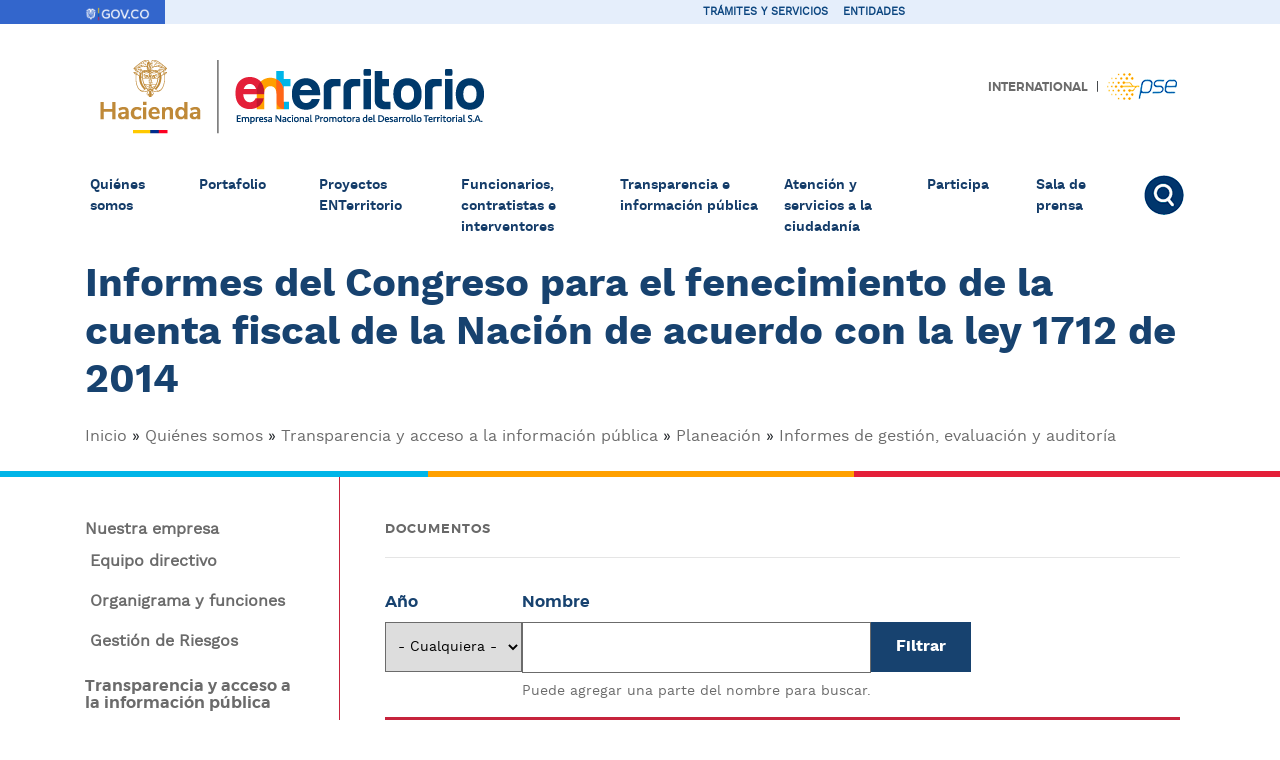

--- FILE ---
content_type: text/html; charset=UTF-8
request_url: https://www.enterritorio.gov.co/web/index.php/transparencia-y-acceso-a-la-informacion-publica/planeacion/informes-de-gestion-evaluacion-y-auditoria/informes-del-congreso
body_size: 68200
content:
<!DOCTYPE html>
<html lang="es" dir="ltr">
  <head>
    <meta charset="utf-8" />
<meta name="Generator" content="Drupal 10 (https://www.drupal.org)" />
<meta name="MobileOptimized" content="width" />
<meta name="HandheldFriendly" content="true" />
<meta name="viewport" content="width=device-width, initial-scale=1.0" />
<link rel="icon" href="/web/sites/default/files/ent1.png" type="image/png" />
<link rel="alternate" hreflang="es" href="https://www.enterritorio.gov.co/web/index.php/transparencia-y-acceso-a-la-informacion-publica/planeacion/informes-de-gestion-evaluacion-y-auditoria/informes-del-congreso" />
<link rel="alternate" type="application/rss+xml" title="Informes del Congreso para el fenecimiento de la cuenta fiscal de la Nación de acuerdo con la ley 1712 de 2014" href="https://www.enterritorio.gov.co/web/index.php/taxonomy/term/294/feed" />

    <title>Informes del Congreso para el fenecimiento de la cuenta fiscal de la Nación de acuerdo con la ley 1712 de 2014 | Enterritorio</title>
    <link rel="stylesheet" media="all" href="/web/core/themes/stable9/css/core/components/progress.module.css?t91c63" />
<link rel="stylesheet" media="all" href="/web/core/themes/stable9/css/core/components/ajax-progress.module.css?t91c63" />
<link rel="stylesheet" media="all" href="/web/core/themes/stable9/css/system/components/align.module.css?t91c63" />
<link rel="stylesheet" media="all" href="/web/core/themes/stable9/css/system/components/fieldgroup.module.css?t91c63" />
<link rel="stylesheet" media="all" href="/web/core/themes/stable9/css/system/components/container-inline.module.css?t91c63" />
<link rel="stylesheet" media="all" href="/web/core/themes/stable9/css/system/components/clearfix.module.css?t91c63" />
<link rel="stylesheet" media="all" href="/web/core/themes/stable9/css/system/components/details.module.css?t91c63" />
<link rel="stylesheet" media="all" href="/web/core/themes/stable9/css/system/components/hidden.module.css?t91c63" />
<link rel="stylesheet" media="all" href="/web/core/themes/stable9/css/system/components/item-list.module.css?t91c63" />
<link rel="stylesheet" media="all" href="/web/core/themes/stable9/css/system/components/js.module.css?t91c63" />
<link rel="stylesheet" media="all" href="/web/core/themes/stable9/css/system/components/nowrap.module.css?t91c63" />
<link rel="stylesheet" media="all" href="/web/core/themes/stable9/css/system/components/position-container.module.css?t91c63" />
<link rel="stylesheet" media="all" href="/web/core/themes/stable9/css/system/components/reset-appearance.module.css?t91c63" />
<link rel="stylesheet" media="all" href="/web/core/themes/stable9/css/system/components/resize.module.css?t91c63" />
<link rel="stylesheet" media="all" href="/web/core/themes/stable9/css/system/components/system-status-counter.css?t91c63" />
<link rel="stylesheet" media="all" href="/web/core/themes/stable9/css/system/components/system-status-report-counters.css?t91c63" />
<link rel="stylesheet" media="all" href="/web/core/themes/stable9/css/system/components/system-status-report-general-info.css?t91c63" />
<link rel="stylesheet" media="all" href="/web/core/themes/stable9/css/system/components/tablesort.module.css?t91c63" />
<link rel="stylesheet" media="all" href="/web/core/themes/stable9/css/views/views.module.css?t91c63" />
<link rel="stylesheet" media="all" href="/web/modules/calendar/css/calendar.css?t91c63" />
<link rel="stylesheet" media="all" href="/web/modules/calendar/css/calendar_multiday.css?t91c63" />
<link rel="stylesheet" media="all" href="/web/core/themes/stable9/css/core/assets/vendor/normalize-css/normalize.css?t91c63" />
<link rel="stylesheet" media="all" href="/web/core/themes/classy/css/components/action-links.css?t91c63" />
<link rel="stylesheet" media="all" href="/web/core/themes/classy/css/components/breadcrumb.css?t91c63" />
<link rel="stylesheet" media="all" href="/web/core/themes/classy/css/components/button.css?t91c63" />
<link rel="stylesheet" media="all" href="/web/core/themes/classy/css/components/collapse-processed.css?t91c63" />
<link rel="stylesheet" media="all" href="/web/core/themes/classy/css/components/container-inline.css?t91c63" />
<link rel="stylesheet" media="all" href="/web/core/themes/classy/css/components/details.css?t91c63" />
<link rel="stylesheet" media="all" href="/web/core/themes/classy/css/components/exposed-filters.css?t91c63" />
<link rel="stylesheet" media="all" href="/web/core/themes/classy/css/components/field.css?t91c63" />
<link rel="stylesheet" media="all" href="/web/core/themes/classy/css/components/form.css?t91c63" />
<link rel="stylesheet" media="all" href="/web/core/themes/classy/css/components/icons.css?t91c63" />
<link rel="stylesheet" media="all" href="/web/core/themes/classy/css/components/inline-form.css?t91c63" />
<link rel="stylesheet" media="all" href="/web/core/themes/classy/css/components/item-list.css?t91c63" />
<link rel="stylesheet" media="all" href="/web/core/themes/classy/css/components/link.css?t91c63" />
<link rel="stylesheet" media="all" href="/web/core/themes/classy/css/components/links.css?t91c63" />
<link rel="stylesheet" media="all" href="/web/core/themes/classy/css/components/menu.css?t91c63" />
<link rel="stylesheet" media="all" href="/web/core/themes/classy/css/components/more-link.css?t91c63" />
<link rel="stylesheet" media="all" href="/web/core/themes/classy/css/components/pager.css?t91c63" />
<link rel="stylesheet" media="all" href="/web/core/themes/classy/css/components/tabledrag.css?t91c63" />
<link rel="stylesheet" media="all" href="/web/core/themes/classy/css/components/tableselect.css?t91c63" />
<link rel="stylesheet" media="all" href="/web/core/themes/classy/css/components/tablesort.css?t91c63" />
<link rel="stylesheet" media="all" href="/web/core/themes/classy/css/components/tabs.css?t91c63" />
<link rel="stylesheet" media="all" href="/web/core/themes/classy/css/components/textarea.css?t91c63" />
<link rel="stylesheet" media="all" href="/web/core/themes/classy/css/components/ui-dialog.css?t91c63" />
<link rel="stylesheet" media="all" href="/web/core/themes/classy/css/components/file.css?t91c63" />
<link rel="stylesheet" media="all" href="/web/core/themes/classy/css/components/messages.css?t91c63" />
<link rel="stylesheet" media="all" href="/web/core/themes/classy/css/components/progress.css?t91c63" />
<link rel="stylesheet" media="all" href="/web/themes/custom/enterritorio/css/bootstrap.min.css?t91c63" />
<link rel="stylesheet" media="all" href="/web/themes/custom/enterritorio/css/fotorama.css?t91c63" />
<link rel="stylesheet" media="all" href="/web/themes/custom/enterritorio/css/slick/slick.css?t91c63" />
<link rel="stylesheet" media="all" href="/web/themes/custom/enterritorio/css/slick/slick-theme.css?t91c63" />
<link rel="stylesheet" media="all" href="/web/themes/custom/enterritorio/css/main.css?t91c63" />
<link rel="stylesheet" media="all" href="/web/themes/custom/enterritorio/css/responsive.css?t91c63" />
<link rel="stylesheet" media="all" href="/web/themes/custom/enterritorio/css/ie.css?t91c63" />
<link rel="stylesheet" media="all" href="/web/themes/custom/enterritorio/css/landing.css?t91c63" />

    
	<!-- Google tag (gtag.js) -->
<script async src="https://www.googletagmanager.com/gtag/js?id=G-XR4LLWCC3L"></script>
<script src="/web/themes/custom/enterritorio/js/ga.js"></script>
  </head>
  <body> 
<div id="fb-root"></div>
<script async defer crossorigin="anonymous" src="https://connect.facebook.net/es_ES/sdk.js#xfbml=1&version=v17.0" nonce="EVxTbLdi"></script>

        <a href="#main-content" class="visually-hidden focusable">
      Pasar al contenido principal
    </a>
    
      <div class="dialog-off-canvas-main-canvas" data-off-canvas-main-canvas>
    <header>
        <div id="et-top" class="container-fluid">
        <div class="row">
            <div class="col-md-12">
              <div class="region region-top">
    <div id="block-barragov" class="block block-block-content block-block-content7e76489a-4124-408d-a4eb-2853fe37675f">
  
    
      
            <div class="clearfix text-formatted field field--name-body field--type-text-with-summary field--label-hidden field__item"><div class="container">
<div class="row row1">
<div class="col-2 col-md-1 he_logo"><a href="https://www.gov.co"><img alt="Logo GOV.co" data-entity-type="file" data-entity-uuid="78fcff6f-120f-4911-863a-401b2361b776" src="/web/sites/default/files/inline-images/logo_header.png" width="312" height="68" loading="lazy"></a></div>

<div class="col-10 col-md-11 he_menu">
<div class="row row2">
<div class="col-7a col-md-6">&nbsp;</div>

<div class="col-5a col-md-6">
<ul class="nav">
	<li class="nav-item"><a class="nav-link active" href="https://www.gov.co/ficha-tramites-y-servicios/" target="_blank">Trámites y servicios</a></li>
	<li class="nav-item"><a class="nav-link" href="https://www.gov.co/entidades/" target="_blank">Entidades</a></li>
</ul>
</div>
</div>
</div>
</div>
</div>
</div>
      
  </div>

  </div>

            </div>
        </div>
    </div>
        <div id="et-header" class="container">
        <div class="row">
            <div class="col-md-6">
                  <div class="region region-header-left">
    <div id="block-enterritorio-branding" class="block block-system block-system-branding-block">
  
    
        <a href="/web/index.php/" rel="home" class="site-logo">
      <img src="/web/sites/default/files/1906vida1_2.png" alt="Inicio" />
    </a>
        <div class="site-name">
      <a href="/web/index.php/" rel="home">Enterritorio</a>
    </div>
    </div>

  </div>

            </div>
            <div class="col-md-6">
                  <div class="region region-header-left1">
    <div id="block-international" class="block block-block-content block-block-content764c37af-1692-4e4f-9219-d18a9fcf8c63">
  
    
      
            <div class="clearfix text-formatted field field--name-body field--type-text-with-summary field--label-hidden field__item"><p><a href="/web/en/international">International</a> | <a class="pse-pagos" href="https://www.enterritorio.gov.co/web/pse/form.html" target="_blank">Pagos PSE</a></p></div>
      
  </div>

  </div>

            </div>
        </div>
        <div class="row">
            <div class="col-md-12">
              <div class="region region-header">
    <nav role="navigation" aria-labelledby="block-enterritorio-main-menu-menu" id="block-enterritorio-main-menu" class="navbar navbar-expand-md navbar-light bg-light rounded">
            
  <h2 class="visually-hidden" id="block-enterritorio-main-menu-menu">Navegación principal</h2>
  

    <button class="navbar-toggler collapsed" type="button" data-toggle="collapse" data-target="#main-menu" aria-controls="main-menu" aria-expanded="false" aria-label="Toggle navigation">
          <span class="navbar-toggler-icon"></span>
</button>
  <div class="navbar-collapse collapse" id="main-menu">
      
              <ul class="navbar-nav mr-auto">
            
           <li class="item-uno nav-item nav-item--expanded nav-item--active-trail">
        <a href="/web/index.php/quienes-somos/nuestra-empresa" data-drupal-link-system-path="taxonomy/term/142">Quiénes somos</a>
                                <ul>
            
           <li class="pxc-hijos-visibles nav-item nav-item--collapsed">
        <a href="/web/index.php/quienes-somos/nuestra-empresa" data-drupal-link-system-path="taxonomy/term/142">Nuestra empresa</a>
              </li>
        
           <li class="nav-item nav-item--collapsed nav-item--active-trail">
        <a href="/web/index.php/transparencia-y-acceso-a-la-informacion-publica" data-drupal-link-system-path="taxonomy/term/3">Transparencia y acceso a la información pública </a>
              </li>
        </ul>
  
              </li>
        
           <li class="item-dos nav-item">
        <a href="/web/index.php/portafolio" class="et-movil-padre" data-drupal-link-system-path="taxonomy/term/235">Portafolio</a>
              </li>
        
           <li class="item-tres nav-item nav-item--expanded">
        <a href="/web/index.php/proyectos-enterritorio/en-estructuracion" data-drupal-link-system-path="taxonomy/term/233">Proyectos ENTerritorio</a>
                                <ul>
            
           <li class="nav-item">
        <a href="/web/index.php/proyectos-enterritorio/en-estructuracion" data-drupal-link-system-path="taxonomy/term/233">En estructuración </a>
              </li>
        
           <li class="nav-item">
        <a href="/web/index.php/proyectos-enterritorio/en-curso" data-drupal-link-system-path="taxonomy/term/221">En desarrollo</a>
              </li>
        </ul>
  
              </li>
        
           <li class="item-cuatro nav-item nav-item--expanded">
        <a href="/web/index.php/contratistas-e-interventores" class="et-movil-padre" data-drupal-link-system-path="taxonomy/term/242">Funcionarios, contratistas e interventores </a>
                                <ul>
            
           <li class="nav-item nav-item--collapsed">
        <a href="/web/index.php/contratistas-e-interventores/procesos-de-contratacion" data-drupal-link-system-path="taxonomy/term/243">Procesos de contratación</a>
              </li>
        
           <li class="nav-item">
        <a href="https://www.enterritorio.gov.co/ValidadorDeCondiciones/ServPrivacidadDatos?ap=16">Solicitud de vinculación</a>
              </li>
        
           <li class="nav-item nav-item--collapsed">
        <a href="/web/index.php/contratistas-e-interventores/pagos-y-desembolsos/requisitos-para-el-pago" data-drupal-link-system-path="taxonomy/term/276">Pagos y desembolsos</a>
              </li>
        
           <li class="nav-item">
        <a href="/web/index.php/para-clientes/certificaciones" data-drupal-link-system-path="taxonomy/term/211">Certificaciones</a>
              </li>
        
           <li class="nav-item">
        <a href="/web/index.php/para-clientes/peticiones-quejas-reclamos-y-denuncias" data-drupal-link-system-path="taxonomy/term/82">Peticiones, Quejas, Reclamos y Denuncias</a>
              </li>
        </ul>
  
              </li>
        
           <li class="item-cinco nav-item">
        <a href="/web/index.php/transparencia-y-acceso-a-la-informacion-publica" data-drupal-link-system-path="taxonomy/term/3">Transparencia e información pública</a>
              </li>
        
           <li class="item-seis nav-item nav-item--expanded">
        <a href="/web/index.php/para-clientes" class="et-movil-padre" data-drupal-link-system-path="taxonomy/term/83">Atención y servicios a la ciudadanía</a>
                                <ul>
            
           <li class="nav-item">
        <a href="/web/index.php/para-clientes/certificaciones" data-drupal-link-system-path="taxonomy/term/211">Certificaciones</a>
              </li>
        
           <li class="nav-item nav-item--collapsed">
        <a href="/web/index.php/para-clientes/pagos-y-desembolsos/requisitos-para-el-pago" data-drupal-link-system-path="taxonomy/term/88">Pagos y desembolsos </a>
              </li>
        
           <li class="nav-item nav-item--collapsed">
        <a href="/web/index.php/para-clientes/peticiones-quejas-reclamos-y-denuncias" data-drupal-link-system-path="taxonomy/term/82">Peticiones, Quejas, Reclamos y Denuncias </a>
              </li>
        </ul>
  
              </li>
        
           <li class="item-siete nav-item nav-item--expanded">
        <a href="/web/index.php/participa-info" class="et-movil-padre" data-drupal-link-system-path="node/1813">Participa</a>
                                <ul>
            
           <li class="nav-item">
        <a href="/web/index.php/carta-de-trato-digno-a-la-ciudadania" data-drupal-link-system-path="node/1971">Carta de trato digno a la ciudadanía</a>
              </li>
        
           <li class="nav-item">
        <a href="/web/index.php/participacion-en-el-diagnostico-e-identificacion-de-problemas" data-drupal-link-system-path="node/1814">Participación en el diagnóstico e identificación de problemas</a>
              </li>
        
           <li class="nav-item">
        <a href="/web/index.php/planeacion-y-presupuesto-participativo" data-drupal-link-system-path="node/1815">Planeación y/o presupuesto participativo</a>
              </li>
        
           <li class="nav-item">
        <a href="/web/index.php/consulta-ciudadana" data-drupal-link-system-path="node/1816">Consulta ciudadana</a>
              </li>
        
           <li class="nav-item">
        <a href="/web/index.php/colaboracion-e-innovacion-abierta" data-drupal-link-system-path="node/1817">Colaboración e innovación abierta</a>
              </li>
        
           <li class="nav-item">
        <a href="/web/index.php/rendicion-de-cuentas" data-drupal-link-system-path="taxonomy/term/328">Rendición de cuentas</a>
              </li>
        
           <li class="nav-item">
        <a href="/web/index.php/control-ciudadano" data-drupal-link-system-path="node/1818">Control Ciudadano</a>
              </li>
        
           <li class="nav-item">
        <a href="/web/index.php/laboratorio-de-simplicidad-labs" data-drupal-link-system-path="node/2886">Laboratorios de Simplicidad (LabS)</a>
              </li>
        </ul>
  
              </li>
        
           <li class="item-ocho nav-item">
        <a href="/web/index.php/sala-de-prensa" class="et-movil-padre" data-drupal-link-system-path="taxonomy/term/252">Sala de prensa</a>
              </li>
        
           <li class="et-buscador-menu nav-item">
        <a href="/web/index.php/buscador" data-drupal-link-system-path="buscador">Buscar</a>
              </li>
        </ul>
  


    </div>  
</nav>

  </div>

            </div>
        </div>
    </div>
</header>

    <section id="et-fila-menu">
        <div class="container">
            <div class="row">
                <div class="col-md-12">
                      <div class="region region-fila-menu">
    <div id="block-enterritorio-page-title" class="block block-core block-page-title-block">
  
    
      
  <h1 class="page-title">Informes del Congreso para el fenecimiento de la cuenta fiscal de la Nación de acuerdo con la ley 1712 de 2014</h1>


  </div>
<div id="block-enterritorio-breadcrumbs" class="block block-system block-system-breadcrumb-block">
  
    
        <nav class="breadcrumb" role="navigation" aria-labelledby="system-breadcrumb">
    <h2 id="system-breadcrumb" class="visually-hidden">Sobrescribir enlaces de ayuda a la navegación</h2>
    <ol>
          <li>
                  <a href="/web/index.php/">Inicio</a>
              </li>
          <li>
                  <a href="/web/index.php/quienes-somos">Quiénes somos</a>
              </li>
          <li>
                  <a href="/web/index.php/transparencia-y-acceso-a-la-informacion-publica">Transparencia y acceso a la información pública</a>
              </li>
          <li>
                  <a href="/web/index.php/transparencia-y-acceso-a-la-informacion-publica/planeacion">Planeación</a>
              </li>
          <li>
                  <a href="/web/index.php/transparencia-y-acceso-a-la-informacion-publica/planeacion/informes-de-gestion-evaluacion-y-auditoria">Informes de gestión, evaluación y auditoría</a>
              </li>
        </ol>
  </nav>

  </div>

  </div>

                </div>
            </div>
        </div>
    </section>


    <section id="et-pre-content" role="complementary">
          <div class="region region-pre-content">
    <div class="views-element-container block block-views block-views-blockportada-block-1" id="block-views-block-portada-block-1">
  
    
      <div><div class="et-vista-portada js-view-dom-id-cc5db561bcb7618d128372d5d37ad90a676e47c867deb7c967fa5ca7b4d8b74f">
  
  
  

  
  
  

    

  
  

  
  
</div>
</div>

  </div>

  </div>

    </section>



    <section id="et-fila1" role="complementary">
        
    </section>

        <section id="et-main">
        <div class="container">
            <div class="row">
                              <aside class="layout-sidebar col-md-3">
                      <div class="region region-sidebar">
    <nav role="navigation" aria-labelledby="block-navegacionprincipal-menu" id="block-navegacionprincipal" class="navbar">
            
  <h2 class="visually-hidden" id="block-navegacionprincipal-menu">Navegación contexto</h2>
  

    <div class="navbar" id="main-menu-context">
      
              <ul class="navbar-nav mr-auto">
            
           <li class="pxc-hijos-visibles nav-item nav-item--expanded">
        <a href="/web/index.php/quienes-somos/nuestra-empresa" data-drupal-link-system-path="taxonomy/term/142">Nuestra empresa</a>
                                <ul>
            
           <li class="nav-item">
        <a href="/web/index.php/quienes-somos/nuestra-entidad/equipo-directivo" data-drupal-link-system-path="taxonomy/term/145">Equipo directivo</a>
              </li>
        
           <li class="nav-item">
        <a href="/web/index.php/quienes-somos/nuestra-entidad/organigrama-y-funciones" data-drupal-link-system-path="taxonomy/term/144">Organigrama y funciones </a>
              </li>
        
           <li class="nav-item">
        <a href="/web/index.php/quienes-somos/nuestra-entidad/gestion-de-riesgos" data-drupal-link-system-path="taxonomy/term/308">Gestión de Riesgos</a>
              </li>
        </ul>
  
              </li>
        
           <li class="nav-item nav-item--expanded nav-item--active-trail">
        <a href="/web/index.php/transparencia-y-acceso-a-la-informacion-publica" data-drupal-link-system-path="taxonomy/term/3">Transparencia y acceso a la información pública </a>
                                <ul>
            
           <li class="nav-item nav-item--expanded">
        <span class="icono icono-1">Información de la entidad</span>
                                <ul>
            
           <li class="nav-item">
        <a href="/web/index.php/quienes-somos/nuestra-empresa" data-drupal-link-system-path="taxonomy/term/142">Misión y visión</a>
              </li>
        
           <li class="nav-item">
        <a href="/web/index.php/transparencia-y-acceso-a-la-informacion-publica/informacion-de-la-entidad/funciones-y-deberes" data-drupal-link-system-path="taxonomy/term/164">Funciones y deberes</a>
              </li>
        
           <li class="nav-item nav-item--expanded">
        <span>Estructura orgánica </span>
                                <ul>
            
           <li class="nav-item">
        <a href="/web/index.php/quienes-somos/nuestra-entidad/organigrama-y-funciones" data-drupal-link-system-path="taxonomy/term/144">Organigrama y funciones </a>
              </li>
        
           <li class="nav-item">
        <a href="/web/index.php/quienes-somos/nuestra-entidad/equipo-directivo" data-drupal-link-system-path="taxonomy/term/145">Equipo directivo</a>
              </li>
        
           <li class="nav-item">
        <a href="/web/index.php/equipo-directivo/informacion-de-las-dependencias" data-drupal-link-system-path="node/1728">Información de las dependencias</a>
              </li>
        </ul>
  
              </li>
        
           <li class="nav-item">
        <a href="/web/index.php/transparencia-y-acceso-a-la-informacion-publica/informacion-de-la-entidad/mapas-y-cartas-descriptivas-de-los-procesos" data-drupal-link-system-path="taxonomy/term/296">Mapas y cartas descriptivas de los procesos</a>
              </li>
        
           <li class="nav-item nav-item--expanded">
        <span>Directorio institucional</span>
                                <ul>
            
           <li class="nav-item">
        <a href="/web/index.php/transparencia-y-acceso-a-la-informacion-publica/informacion-de-la-entidad/directorio-institucional/localizacion-fisica-sucursales-y-horarios" data-drupal-link-system-path="taxonomy/term/146">Localización física, sucursales o regionales, horarios y días de atención al público</a>
              </li>
        </ul>
  
              </li>
        
           <li class="nav-item nav-item--expanded">
        <span>Directorio de servidores públicos</span>
                                <ul>
            
           <li class="nav-item">
        <a href="https://www.funcionpublica.gov.co/dafpIndexerBHV/?find=FindNext&amp;query=Enterritorio&amp;dptoSeleccionado=&amp;entidadSeleccionado=0284" target="_blank">Directorio de Información de Servidores Públicos, Empleados y Contratistas</a>
              </li>
        </ul>
  
              </li>
        
           <li class="nav-item">
        <a href="/web/index.php/transparencia-y-acceso-a-la-informacion-publica/informacion-de-la-entidad/directorio-de-entidades" data-drupal-link-system-path="taxonomy/term/168">Directorio de entidades</a>
              </li>
        
           <li class="nav-item">
        <a href="/web/index.php/transparencia-y-acceso-a-la-informacion-publica/informacion-de-la-entidad/directorio-de-agremiaciones-asociaciones-y-otros-grupos-de-interes" data-drupal-link-system-path="taxonomy/term/169">Directorio de agremiaciones</a>
              </li>
        
           <li class="nav-item">
        <a href="/web/index.php/transparencia-y-acceso-a-la-informacion-publica/informacion-de-la-entidad/servicio-al-publico-normas-formularios-y-protocolos-de-atencion" data-drupal-link-system-path="taxonomy/term/311">Servicio al público, normas, formularios y protocolos de atención</a>
              </li>
        
           <li class="nav-item">
        <a href="/web/index.php/transparencia-y-acceso-a-la-informacion-publica/informacion-de-la-entidad/procesos-y-procedimientos" data-drupal-link-system-path="taxonomy/term/165">Procedimientos que siguen para tomar decisiones en las áreas</a>
              </li>
        
           <li class="nav-item">
        <a href="/web/index.php/transparencia-y-acceso-a-la-informacion-publica/informacion-de-la-entidad/mecanismo-de-presentacion-directa-de-solicitudes/mecanismos-para-presentar-quejas-y-reclamos" data-drupal-link-system-path="taxonomy/term/204">Mecanismos para presentar quejas y reclamos </a>
              </li>
        
           <li class="nav-item">
        <a href="/web/index.php/calendar-field_fecha/month" target="_blank" data-drupal-link-system-path="calendar-field_fecha/month">Calendario de actividades y eventos</a>
              </li>
        
           <li class="nav-item">
        <span>Información sobre decisiones que puedan afectar al público</span>
              </li>
        
           <li class="nav-item">
        <a href="/web/index.php/transparencia-y-acceso-a-la-informacion-publica/informacion-de-la-entidad/entes-y-autoridades-que-lo-vigilan" data-drupal-link-system-path="taxonomy/term/189">Entes y autoridades que lo vigilan</a>
              </li>
        
           <li class="nav-item">
        <a href="/web/index.php/transparencia-y-acceso-a-la-informacion-publica/informacion-de-la-entidad/publicaciones-de-hojas-de-vida" data-drupal-link-system-path="taxonomy/term/170">Publicaciones de hojas de vida</a>
              </li>
        </ul>
  
              </li>
        
           <li class="nav-item nav-item--expanded">
        <span class="icono icono-2">Normativa</span>
                                <ul>
            
           <li class="nav-item nav-item--expanded">
        <span>Normativa de la autoridad</span>
                                <ul>
            
           <li class="nav-item">
        <a href="/web/index.php/normas-que-rigen-a-la-entidad?combine=&amp;tipo=4&amp;categoria=All" data-drupal-link-query="{&quot;categoria&quot;:&quot;All&quot;,&quot;combine&quot;:&quot;&quot;,&quot;tipo&quot;:&quot;4&quot;}" data-drupal-link-system-path="normas-que-rigen-a-la-entidad">Leyes</a>
              </li>
        
           <li class="nav-item">
        <a href="/web/index.php/decretos" data-drupal-link-system-path="decretos">Decretos</a>
              </li>
        
           <li class="nav-item nav-item--expanded">
        <a href="/web/index.php/normas-que-rigen-a-la-entidad" data-drupal-link-system-path="normas-que-rigen-a-la-entidad">Normativa</a>
                                <ul>
            
           <li class="nav-item">
        <a href="/web/index.php/normas-que-rigen-a-la-entidad?palabra-clave=&amp;tipo=All&amp;field_ambito_value=0&amp;page=0" data-drupal-link-query="{&quot;field_ambito_value&quot;:&quot;0&quot;,&quot;page&quot;:&quot;0&quot;,&quot;palabra-clave&quot;:&quot;&quot;,&quot;tipo&quot;:&quot;All&quot;}" data-drupal-link-system-path="normas-que-rigen-a-la-entidad">ENTerritorio</a>
              </li>
        
           <li class="nav-item">
        <a href="/web/index.php/normas-que-rigen-a-la-entidad?palabra-clave=&amp;tipo=All&amp;field_ambito_value=1&amp;page=0" data-drupal-link-query="{&quot;field_ambito_value&quot;:&quot;1&quot;,&quot;page&quot;:&quot;0&quot;,&quot;palabra-clave&quot;:&quot;&quot;,&quot;tipo&quot;:&quot;All&quot;}" data-drupal-link-system-path="normas-que-rigen-a-la-entidad">FONADE</a>
              </li>
        </ul>
  
              </li>
        
           <li class="nav-item">
        <a href="http://svrpubindc.imprenta.gov.co/diario/" target="_blank">Diario Oficial </a>
              </li>
        
           <li class="nav-item nav-item--expanded">
        <a href="/web/index.php/transparencia-y-acceso-a-la-informacion-publica/normatividad-de-la-autoridad/politicas-y-lineamientos-y-manuales" data-drupal-link-system-path="taxonomy/term/180">Políticas y lineamientos manuales </a>
                                <ul>
            
           <li class="nav-item">
        <a href="/web/index.php/transparencia-y-acceso-a-la-informacion-publica/normatividad-de-la-autoridad/politicas-y-lineamientos-y-manuales/manuales" data-drupal-link-system-path="taxonomy/term/115">Manuales </a>
              </li>
        
           <li class="nav-item">
        <a href="/web/index.php/transparencia-y-acceso-a-la-informacion-publica/normatividad-de-la-autoridad/politicas-y-lineamientos-y-manuales/planes" data-drupal-link-system-path="taxonomy/term/5">Planes</a>
              </li>
        
           <li class="nav-item">
        <a href="/web/index.php/transparencia-y-acceso-a-la-informacion-publica/normatividad-de-la-autoridad/politicas-y-lineamientos-y-manuales/politicas" data-drupal-link-system-path="taxonomy/term/181">Políticas </a>
              </li>
        </ul>
  
              </li>
        
           <li class="nav-item">
        <a href="/web/index.php/transparencia-y-acceso-a-la-informacion-publica/normatividad-de-la-autoridad/nota-agenda-regulatoria" data-drupal-link-system-path="node/1712">Agenda regulatoria</a>
              </li>
        
           <li class="nav-item">
        <a href="https://www.enterritorio.gov.co/intranet/sites/default/files/2024-03/documentos/Estatutos%20ENTerritorio%20S.A2.pdf">Estatutos ENTerritorio</a>
              </li>
        </ul>
  
              </li>
        
           <li class="nav-item nav-item--expanded">
        <span>Búsqueda de normas</span>
                                <ul>
            
           <li class="nav-item">
        <a href="http://www.suin-juriscol.gov.co/" target="_blank">Sistema Único de Información Normativa SUIN</a>
              </li>
        
           <li class="nav-item">
        <a href="/web/index.php/normas-que-rigen-a-la-entidad" data-drupal-link-system-path="normas-que-rigen-a-la-entidad">Sistema de búsqueda de normas</a>
              </li>
        </ul>
  
              </li>
        
           <li class="nav-item">
        <a href="/web/index.php/transparencia-y-acceso-a-la-informacion-publica/normativa/nota-proyectos-de-normas-para-comentarios" data-drupal-link-system-path="node/1719">Proyectos de normas para comentarios</a>
              </li>
        </ul>
  
              </li>
        
           <li class="nav-item nav-item--expanded">
        <span class="icono icono-3">Contratación</span>
                                <ul>
            
           <li class="nav-item nav-item--expanded">
        <span>Plan anual de adquisiciones</span>
                                <ul>
            
           <li class="nav-item">
        <a href="/web/index.php/transparencia-y-acceso-a-la-informacion-publica/contratacion/publicacion-del-plan-anual-de-adquisiciones" data-drupal-link-system-path="taxonomy/term/196">Plan anual de adquisiciones </a>
              </li>
        
           <li class="nav-item">
        <a href="https://community.secop.gov.co/Public/App/AnnualPurchasingPlanEditPublic/View?id=297726" target="_blank">Plan anual de adquisiciones (SECOP)</a>
              </li>
        
           <li class="nav-item">
        <a href="/web/index.php/transparencia-y-acceso-a-la-informacion-publica/contratacion/plan-anual-de-adquisiciones/plan-de-gasto-publico" data-drupal-link-system-path="taxonomy/term/184">Plan de gasto público </a>
              </li>
        </ul>
  
              </li>
        
           <li class="nav-item nav-item--expanded">
        <a href="/web/index.php/transparencia-y-acceso-a-la-informacion-publica/contratacion/publicacion-de-la-informacion-contractual" data-drupal-link-system-path="taxonomy/term/194">Publicación de la información contractual </a>
                                <ul>
            
           <li class="nav-item">
        <a href="/web/index.php/contratistas-e-interventores/procesos-de-contratacion" target="_blank" data-drupal-link-system-path="taxonomy/term/243">Procesos de contratación</a>
              </li>
        </ul>
  
              </li>
        
           <li class="nav-item">
        <a href="/web/index.php/transparencia-y-acceso-a-la-informacion-publica/contratacion/publicacion-de-la-ejecuccion-de-contratos" data-drupal-link-system-path="taxonomy/term/195">Publicación de la ejecución de contratos </a>
              </li>
        
           <li class="nav-item nav-item--expanded">
        <span>Manual de contratación</span>
                                <ul>
            
           <li class="nav-item">
        <a href="/web/index.php/sites/default/files/2023-06/documentos/manual-contratacion-v1.pdf" target="_blank">Versión vigente 2021</a>
              </li>
        
           <li class="nav-item">
        <a href="/web/index.php/transparencia-y-acceso-a-la-informacion-publica/contratacion/manual-de-contratacion/publicacion-de-procedimientos-lineamientos-y-politicas" data-drupal-link-system-path="taxonomy/term/197">Publicación de procedimientos, lineamientos y políticas en materia de adquisición y compras </a>
              </li>
        </ul>
  
              </li>
        
           <li class="nav-item">
        <a href="/web/index.php/transparencia-y-acceso-a-la-informacion-publica/contratacion/formatos-o-modelos-de-contratos-tipo" data-drupal-link-system-path="taxonomy/term/298">Formatos o modelos de contratos tipo</a>
              </li>
        </ul>
  
              </li>
        
           <li class="nav-item nav-item--expanded nav-item--active-trail">
        <span class="icono icono-4">Planeación</span>
                                <ul>
            
           <li class="nav-item">
        <a href="/web/index.php/transparencia-y-acceso-a-la-informacion-publica/planeacion/presupuesto-general-de-ingresos-gastos-e-inversion?title=aprobaci%C3%B3n" data-drupal-link-query="{&quot;title&quot;:&quot;aprobaci\u00f3n&quot;}" data-drupal-link-system-path="taxonomy/term/22">Presupuesto general de ingresos, gastos e inversión</a>
              </li>
        
           <li class="nav-item">
        <a href="/web/index.php/transparencia-y-acceso-a-la-informacion-publica/planeacion/ejecucion-presupuestal" data-drupal-link-system-path="taxonomy/term/177">Ejecución presupuestal</a>
              </li>
        
           <li class="nav-item">
        <a href="/web/index.php/transparencia-y-acceso-a-la-informacion-publica/planeacion/liquidacion-presupuestal" data-drupal-link-system-path="taxonomy/term/325">Liquidación presupuestal</a>
              </li>
        
           <li class="nav-item nav-item--expanded">
        <span>Plan de acción</span>
                                <ul>
            
           <li class="nav-item">
        <a href="/web/index.php/transparencia-y-acceso-a-la-informacion-publica/planeacion/plan-de-accion" data-drupal-link-system-path="taxonomy/term/111">Plan de acción</a>
              </li>
        
           <li class="nav-item">
        <a href="/web/index.php/transparencia-y-acceso-a-la-informacion-publica/planeacion/plan-de-accion/seguimiento-plan-de-accion-institucional" data-drupal-link-system-path="taxonomy/term/185">Seguimiento plan de acción institucional</a>
              </li>
        
           <li class="nav-item">
        <a href="/web/index.php/transparencia-y-acceso-a-la-informacion-publica/planeacion/plan-de-accion/indicadores-del-sistema-integrado-gestion" data-drupal-link-system-path="taxonomy/term/312">Indicadores del Sistema Integrado de Gestión</a>
              </li>
        
           <li class="nav-item">
        <a href="/web/index.php/transparencia-y-acceso-a-la-informacion-publica/planeacion/plan-de-accion/ptep" data-drupal-link-system-path="taxonomy/term/367">Programa de Transparencia y Ética Pública (PTEP)</a>
              </li>
        </ul>
  
              </li>
        
           <li class="nav-item">
        <a href="/web/index.php/transparencia-y-acceso-a-la-informacion-publica/planeacion/proyectos-de-inversion-nota" data-drupal-link-system-path="node/1724">Proyectos de inversión</a>
              </li>
        
           <li class="nav-item">
        <a href="/web/index.php/transparencia-y-acceso-a-la-informacion-publica/planeacion/informes-de-empalme" data-drupal-link-system-path="taxonomy/term/110">Informes de empalme </a>
              </li>
        
           <li class="nav-item nav-item--expanded nav-item--active-trail">
        <span>Informes de gestión, evaluación y auditoría</span>
                                <ul>
            
           <li class="nav-item">
        <a href="/web/index.php/transparencia-y-acceso-a-la-informacion-publica/planeacion/informes-de-gestion-evaluacion-y-auditoria/informes-de-gestion" data-drupal-link-system-path="taxonomy/term/58">Informes de Gestión, Sostenibilidad y Gobierno Corporativo</a>
              </li>
        
           <li class="nav-item">
        <a href="/web/index.php/transparencia-y-acceso-a-la-informacion-publica/planeacion/informes-de-gestion-evaluacion-y-auditoria/cuenta-anual-consolidada-sireci" data-drupal-link-system-path="taxonomy/term/291">Informe de rendición de la cuenta fiscal a la Contraloría General de la República (Cuenta anual consolidada SIRECI)</a>
              </li>
        
           <li class="nav-item">
        <a href="/web/index.php/transparencia-y-acceso-a-la-informacion-publica/planeacion/informes-de-gestion-evaluacion-y-auditoria/rendicion-de-cuentas" data-drupal-link-system-path="taxonomy/term/280">Rendición de cuentas</a>
              </li>
        
           <li class="nav-item">
        <a href="/web/index.php/transparencia-y-acceso-a-la-informacion-publica/planeacion/informes-de-gestion-evaluacion-y-auditoria/planes-de-mejoramiento" data-drupal-link-system-path="taxonomy/term/188">Planes de mejoramiento</a>
              </li>
        
           <li class="nav-item">
        <a href="/web/index.php/transparencia-y-acceso-a-la-informacion-publica/planeacion/informes-de-gestion-evaluacion-y-auditoria/informes-de-seguimiento-de-austeridad" data-drupal-link-system-path="taxonomy/term/293">Informe de seguimiento a la austeridad del gasto</a>
              </li>
        
           <li class="nav-item">
        <a href="/web/index.php/transparencia-y-acceso-a-la-informacion-publica/planeacion/informes-de-gestion-evaluacion-y-auditoria/informes-de-auditorias-de-gestion" data-drupal-link-system-path="taxonomy/term/8">Informes de auditorías de gestión</a>
              </li>
        
           <li class="nav-item nav-item--active-trail">
        <a href="/web/index.php/transparencia-y-acceso-a-la-informacion-publica/planeacion/informes-de-gestion-evaluacion-y-auditoria/informes-del-congreso" data-drupal-link-system-path="taxonomy/term/294" class="is-active" aria-current="page">Informes del congreso</a>
              </li>
        
           <li class="nav-item">
        <a href="/web/index.php/transparencia-y-acceso-a-la-informacion-publica/planeacion/informes-de-gestion-evaluacion-y-auditoria/acuerdos-conciliatorios" data-drupal-link-system-path="taxonomy/term/106">Acuerdos conciliatorios </a>
              </li>
        
           <li class="nav-item">
        <a href="/web/index.php/transparencia-y-acceso-a-la-informacion-publica/planeacion/informes-de-gestion-evaluacion-y-auditoria/informes-auditoria-contraloria-general-de-la-republica" data-drupal-link-system-path="taxonomy/term/327">Informes Auditoria Contraloría General de la República</a>
              </li>
        </ul>
  
              </li>
        
           <li class="nav-item nav-item--expanded">
        <span>Informes de control interno </span>
                                <ul>
            
           <li class="nav-item">
        <a href="/web/index.php/transparencia-y-acceso-a-la-informacion-publica/control/informes-de-control-interno/informes-de-ley-o-seguimiento" data-drupal-link-system-path="taxonomy/term/361">Informes de  ley y/o seguimiento</a>
              </li>
        
           <li class="nav-item">
        <a href="/web/index.php/transparencia-y-acceso-a-la-informacion-publica/planeacion/informes-de-oficina-de-control-interno/informes-pormenorizados-del-sistema-de-control-interno" data-drupal-link-system-path="taxonomy/term/289">Informes pormenorizados del sistema de control interno</a>
              </li>
        
           <li class="nav-item">
        <a href="/web/index.php/transparencia-y-acceso-a-la-informacion-publica/planeacion/informes-de-oficina-de-control-interno/informes-de-control-interno-contable" data-drupal-link-system-path="taxonomy/term/292">Informes de control interno contable</a>
              </li>
        </ul>
  
              </li>
        
           <li class="nav-item">
        <a href="/web/index.php/transparencia-y-acceso-a-la-informacion-publica/planeacion/informe-sobre-defensa-publica" data-drupal-link-system-path="taxonomy/term/191">Informe sobre defensa pública y prevención del daño antijurídico</a>
              </li>
        
           <li class="nav-item">
        <a href="/web/index.php/transparencia-y-acceso-a-la-informacion-publica/planeacion/informe-trimestral-sobre-acceso-a-la-informacion-quejas-y-reclamos" data-drupal-link-system-path="taxonomy/term/205">Informe trimestral sobre acceso a la información, quejas y reclamos</a>
              </li>
        </ul>
  
              </li>
        
           <li class="nav-item">
        <a href="/web/index.php/transparencia-y-acceso-a-la-informacion-publica/tramites-y-servicios" class="icono icono-5" data-drupal-link-system-path="taxonomy/term/114">Trámites y servicios </a>
              </li>
        
           <li class="nav-item">
        <a href="/web/index.php/participa-info" class="icono icono-6" data-drupal-link-system-path="node/1813">Participa</a>
              </li>
        
           <li class="nav-item nav-item--expanded">
        <span class="icono icono-7">Datos abiertos</span>
                                <ul>
            
           <li class="nav-item nav-item--expanded">
        <a href="/web/index.php/transparencia-y-acceso-a-la-informacion-publica/datos-abiertos/instrumentos-de-gestion-de-informacion-publica" data-drupal-link-system-path="taxonomy/term/61">Instrumentos de gestión de información pública </a>
                                <ul>
            
           <li class="nav-item">
        <a href="/web/index.php/transparencia-y-acceso-a-la-informacion-publica/datos-abiertos/instrumentos-de-gestion-de-informacion-publica/registro-de-activos-de-la-informacion" data-drupal-link-system-path="taxonomy/term/198">Registro de activos de información</a>
              </li>
        
           <li class="nav-item">
        <a href="/web/index.php/transparencia-y-acceso-a-la-informacion-publica/datos-abiertos/instrumentos-de-gestion-de-informacion-publica/indice-de-informacion-clasificada-y-reservada" data-drupal-link-system-path="taxonomy/term/199">Índice de información clasificada y reservada </a>
              </li>
        
           <li class="nav-item">
        <a href="/web/index.php/transparencia-y-acceso-a-la-informacion-publica/datos-abiertos/instrumentos-de-gestion-de-informacion-publica/esquema-de-publicacion-de-informacion" data-drupal-link-system-path="taxonomy/term/200">Esquema de publicación de información </a>
              </li>
        
           <li class="nav-item">
        <a href="/web/index.php/transparencia-y-acceso-a-la-informacion-publica/datos-abiertos/instrumentos-de-gestion-de-informacion-publica/gestion-documental" data-drupal-link-system-path="taxonomy/term/63">Gestión documental</a>
              </li>
        
           <li class="nav-item">
        <a href="/web/index.php/transparencia-y-acceso-a-la-informacion-publica/datos-abiertos/instrumentos-de-gestion-de-informacion-publica/costos-de-reproduccion" data-drupal-link-system-path="taxonomy/term/203">Costos de reproducción</a>
              </li>
        
           <li class="nav-item">
        <a href="/web/index.php/transparencia-y-acceso-a-la-informacion-publica/datos-abiertos/instrumentos-de-gestion-de-informacion-publica/registro-de-publicaciones" data-drupal-link-system-path="taxonomy/term/202">Registro de publicaciones</a>
              </li>
        </ul>
  
              </li>
        
           <li class="nav-item">
        <a href="/web/index.php/transparencia-y-acceso-a-la-informacion-publica/datos-abiertos/publicacion-de-datos-abiertos" data-drupal-link-system-path="taxonomy/term/121">Sección de datos abiertos</a>
              </li>
        </ul>
  
              </li>
        
           <li class="nav-item nav-item--expanded">
        <span class="icono icono-8">Información específica para grupos de interés</span>
                                <ul>
            
           <li class="nav-item">
        <a href="/web/index.php/static/kids3/home.html">Información para Niñas, Niños y Adolecentes</a>
              </li>
        </ul>
  
              </li>
        
           <li class="nav-item nav-item--expanded">
        <span class="icono icono-9">Obligación de reporte de información específica</span>
                                <ul>
            
           <li class="nav-item nav-item--expanded">
        <span>Información financiera</span>
                                <ul>
            
           <li class="nav-item">
        <a href="/web/index.php/transparencia-y-acceso-a-la-informacion-publica/obligacion-de-reporte-de-informacion-especifica/informacion-financiera/estados-financieros-y-notas" data-drupal-link-system-path="taxonomy/term/283">Estados financieros y notas</a>
              </li>
        
           <li class="nav-item">
        <a href="/web/index.php/transparencia-y-acceso-a-la-informacion-publica/obligacion-de-reporte-de-informacion-especifica/informacion-financiera/segun-resolucion-182-de-2017" data-drupal-link-system-path="taxonomy/term/282">Estados financieros según Resolución 182 de 2017</a>
              </li>
        
           <li class="nav-item">
        <a href="/web/index.php/transparencia-y-acceso-a-la-informacion-publica/obligacion-de-reporte-de-informacion-especifica/informacion-financiera/2023-en-adelante" data-drupal-link-system-path="taxonomy/term/342">Estados financieros del 2023 en adelante</a>
              </li>
        
           <li class="nav-item">
        <a href="/web/index.php/transparencia-y-acceso-a-la-informacion-publica/obligacion-de-reporte-de-informacion-especifica/informacion-financiera/operaciones-reciprocas" data-drupal-link-system-path="taxonomy/term/288">Informe operaciones recíprocas convergencia CGN</a>
              </li>
        </ul>
  
              </li>
        
           <li class="nav-item nav-item--expanded">
        <span>Transparencia pasiva</span>
                                <ul>
            
           <li class="nav-item">
        <a href="https://www.enterritorio.gov.co/orfeo/consultaWeb/" target="_blank">Medios de seguimiento para la consulta del estado de las solicitudes de información pública</a>
              </li>
        
           <li class="nav-item">
        <a href="https://www.enterritorio.gov.co/ValidadorDeCondiciones/ServPrivacidadDatos?ap=10" target="_blank">Formulario para la recepción de solicitudes de información pública </a>
              </li>
        </ul>
  
              </li>
        
           <li class="nav-item">
        <a href="/web/index.php/transparencia-y-acceso-a-la-informacion-publica/obligacion-de-reporte-de-informacion-financiera/caracterizacion-de-usuarios-ciudadanos-beneficiarios-y-grupos-de-interes" data-drupal-link-system-path="taxonomy/term/161">Caracterización de usuarios, ciudadanos beneficiarios y grupos de interés</a>
              </li>
        
           <li class="nav-item nav-item--expanded">
        <span>Criterio Diferencial de Accesibilidad</span>
                                <ul>
            
           <li class="nav-item">
        <a href="/web/index.php/sites/default/files/2020-05/documentos/caracterizacion_ciudadanos_usuarios_grupos_interes_2020.pdf" target="_blank">Formato alternativo para grupos étnicos y culturales</a>
              </li>
        </ul>
  
              </li>
        
           <li class="nav-item nav-item--expanded">
        <span>Protección de Datos Personales</span>
                                <ul>
            
           <li class="nav-item nav-item--expanded">
        <span>Cumplimiento de principios y obligaciones del régimen general de protección de datos personales</span>
                                <ul>
            
           <li class="nav-item">
        <a href="https://fonade-my.sharepoint.com/:b:/g/personal/jvargas2_enterritorio_gov_co/EYPjuFGu-gJMtRoDKW8eyX4BhAd8dlGgVAjtbwPrgZpglQ?e=Thbqf2" target="_blank">Inscripción de sus bases de datos, en el Registro Nacional de Base de Datos (RNBD) </a>
              </li>
        
           <li class="nav-item">
        <a href="/web/index.php/sites/default/files/2019-11/politica_tratamiento_informacion_05_2019_vfinal.pdf" target="_blank">Política de tratamiento de la información publicada </a>
              </li>
        
           <li class="nav-item">
        <a href="https://www.enterritorio.gov.co/ValidadorDeCondiciones/ValPrivacidadDatos.jsp" target="_blank">Sitio(s) web donde solicita información personal </a>
              </li>
        
           <li class="nav-item">
        <a href="https://www.enterritorio.gov.co/ValidadorDeCondiciones/ValPrivacidadDatos.jsp" target="_blank">Documento o soporte que acredite la certificación de seguridad de la página web de la entidad</a>
              </li>
        </ul>
  
              </li>
        </ul>
  
              </li>
        
           <li class="nav-item nav-item--expanded">
        <span>Más</span>
                                <ul>
            
           <li class="nav-item">
        <a href="/web/index.php/transparencia-y-acceso-a-la-informacion-publica/obligacion-de-reporte-de-informacion-especifica/mas/preguntas-y-respuestas-frecuentes" data-drupal-link-system-path="taxonomy/term/154">Preguntas y respuestas frecuentes </a>
              </li>
        
           <li class="nav-item">
        <a href="/web/index.php/transparencia-y-acceso-a-la-informacion-publica/obligacion-de-reporte-de-informacion-especifica/mas/glosario" data-drupal-link-system-path="taxonomy/term/155">Glosario</a>
              </li>
        
           <li class="nav-item">
        <a href="/web/index.php/sites/default/files/2020-05/documentos/CARTA%20TRATO%20DIGNO%20ENTERRITORIO%2002.pdf" target="_blank">Carta de trato digno a la ciudadanía</a>
              </li>
        </ul>
  
              </li>
        </ul>
  
              </li>
        </ul>
  
              </li>
        </ul>
  


    </div>  
</nav>

  </div>

                  </aside>
                  <div class="col-md-9 et-main-content" role="main">
                      <a id="main-content" tabindex="-1"></a>
                        <div class="region region-content">
    <div data-drupal-messages-fallback class="hidden"></div><div class="views-element-container block block-views block-views-blockpaginas-basicas-block-4" id="block-views-block-paginas-basicas-block-4">
  
    
      <div><div class="et-vista-pagina-estatica container js-view-dom-id-603543b4c95ca193e5a33c42f2525216b287e9879f1378c07b3993602a23afff">
  
  
  

  
  
  

    

  
  

  
  
</div>
</div>

  </div>
<div class="views-element-container block block-views block-views-blockdocumentos-block-1" id="block-views-block-documentos-block-1">
  
    
      <div><div class="et-vista-documentos container js-view-dom-id-28f2580caccf37801c1ef0a72e923cf9f8605b46ec0331497947f8094bf3c862">
  
  
  

      <header>
      <p><small class="et-small-title">Documentos</small></p>
<hr>
    </header>
  
  <form class="views-exposed-form" data-drupal-selector="views-exposed-form-documentos-block-1" action="/web/index.php/documentos" method="get" id="views-exposed-form-documentos-block-1" accept-charset="UTF-8">
  <div class="js-form-item form-item js-form-type-select form-type-select js-form-item-ano form-item-ano">
      <label for="edit-ano">Año</label>
        <select data-drupal-selector="edit-ano" id="edit-ano" name="ano" class="form-select"><option value="All" selected="selected">- Cualquiera -</option><option value="2026">2026</option><option value="2025">2025</option><option value="2024">2024</option><option value="2023">2023</option><option value="2022">2022</option><option value="2021">2021</option><option value="2020">2020</option><option value="2019">2019</option><option value="2018">2018</option><option value="2017">2017</option><option value="2016">2016</option><option value="2015">2015</option><option value="2014">2014</option><option value="2013">2013</option><option value="2012">2012</option><option value="2011">2011</option><option value="2010">2010</option><option value="2009">2009</option><option value="2008">2008</option><option value="2007">2007</option><option value="2006">2006</option><option value="2005">2005</option><option value="2004">2004</option><option value="2003">2003</option></select>
        </div>
<div class="js-form-item form-item js-form-type-textfield form-type-textfield js-form-item-nombre form-item-nombre">
      <label for="edit-nombre">Nombre</label>
        <input data-drupal-selector="edit-nombre" type="text" id="edit-nombre" name="nombre" value="" size="30" maxlength="128" class="form-text" />

            <div id="edit-nombre--description" class="description">
      Puede agregar una parte del nombre para buscar.
    </div>
  </div>
<div data-drupal-selector="edit-actions" class="form-actions js-form-wrapper form-wrapper" id="edit-actions"><input data-drupal-selector="edit-submit-documentos" type="submit" id="edit-submit-documentos" value="Filtrar" class="button js-form-submit form-submit" />
</div>


</form>

  

  
        <div class="et-fila-documento"><span class="et-documento-fecha">2020</span><strong class="et-documento-titulo">Vigencia 2019 - 2020</strong><div class="et-documento-cuerpo"></div><div class="et-documento-cuerpo"></div><div class="et-documento-enlaces"></div>        <ul class="et-taxto-docs">   
                        
                                                                                    <li>
                            <a title="Vigencia 2019 - 2020" href="/web/sites/default/files/2020-11/documentos/Informe%20al%20Congreso%20Sector%20Planeación%20Nacional%202019-2020.pdf" target="_blank">Descargar</a>
                        </li>    
                     
                                                        </ul>
        
  </div>





    

  
  

  
  
</div>
<!-- Fin Docs --></div>

  </div>
<div class="views-element-container block block-views block-views-blockgaleria-block-1" id="block-views-block-galeria-block-1">
  
    
      <div><div class="et-galeria-taxo js-view-dom-id-7a9ae376320df9c96f3937f9f1f583a7c07ea512726a3830009bacf2054e6d89">
  
  
  

  
  
  

    

  
  

  
  
</div>
</div>

  </div>
<div class="views-element-container block block-views block-views-blockvideo-block-1" id="block-views-block-video-block-1">
  
    
      <div><div class="et-videos-taxo js-view-dom-id-3316d4a40553d6beb8ff796a860969208a5dbd378f0d137ca9ee649bf20e2559">
  
  
  

  
  
  

    

  
  

  
  
</div>
</div>

  </div>
<div class="views-element-container"><div class="et-taxo-basic container js-view-dom-id-ef79fbd2e80daea990d5eae05ab72bf3260fd4b32c62168941980668052e45b0">
  
  
  

      <header>
      <div id="taxonomy-term-294" class="taxonomy-term vocabulary-temas-en-territorio">
  
    
  <div class="content">
    
  </div>
</div>

    </header>
  
  
  

    

  
  

  
  <a href="http://www.enterritorio.gov.co/web/index.php/taxonomy/term/294/feed" class="feed-icon">
  Suscribirse a Informes del Congreso para el fenecimiento de la cuenta fiscal de la Nación de acuerdo con la ley 1712 de 2014
</a>

</div>
</div>

  </div>

                  </div>
                        </div>
        </div>
    </section>
    
    <section id="et-fila2" role="complementary">
          <div class="region region-fila-2">
    <div class="views-element-container block block-views block-views-blockpaginas-basicas-block-3" id="block-views-block-paginas-basicas-block-3">
  
    
      <div><div class="et-vista-pagina-bloques js-view-dom-id-8805a26e548f5a8d28704bfc33c2904127a512bdacbcfc5f6ce952ea94abb824">
  
  
  

  
  
  

    

  
  

  
  
</div>
</div>

  </div>

  </div>

    </section>



<footer>
        <div id="et-footer" class="container-fluid">
        <div class="row">
            <div class="col-md-12">
              <div class="region region-footer">
    <div id="block-footerent2023" class="block block-block-content block-block-contente423a8d5-29b9-4a6d-bd48-67b48cfed569">
  
    
      
            <div class="clearfix text-formatted field field--name-body field--type-text-with-summary field--label-hidden field__item"><div class="container mt-4">
<div class="f-p1">
<div class="row box-info"><!-- Logos -->
<div class="col-md-3 logos-new mt-3">
<p class="logo-gov"><img alt="Logo GOV.CO" class="img-fluid" data-entity-type="file" data-entity-uuid="12da9322-5120-4f9c-8bd9-ca65c54e6313" src="/web/sites/default/files/inline-images/govco.png" width="300" height="61" loading="lazy"></p>

<div class="pt-5">
<p class="pt-5"><img alt="Logo CO" class="img-fluid" data-entity-type="file" data-entity-uuid="13c6e9e7-5990-44d5-bb1c-33df36ae5b25" height="75" loading="lazy" src="/web/sites/default/files/inline-images/cologo.png" width="75"><img alt="Logo del PREAD" class="mt-3" src="/web/sites/default/files/2025-12/media/imgapoyo/pread2025.png" width="268" height="72" loading="lazy"></p>
</div>

<h5>2026 Todos los derechos reservados</h5>
</div>
<!-- end logos --><!-- PUEC -->

<div class="col-md-3">
<div class="contacto ms-semibold mb-3 mt-3">Empresa Nacional Promotora del Desarrollo Territorial S.A.</div>

<div class="titulo ms-semibold">Ubicación</div>

<div class="txt">Calle 26 No 13 -19. Bogotá D.C., Colombia</div>

<div class="titulo ms-semibold mt-3">Teléfonos</div>

<div class="txt">
<ul><li><a href="tel:576019156282">+57 ( 601 ) 915 6282</a></li>
	<li><a href="tel:57018000914502">+57 01 8000 914 502</a></li>
</ul></div>

<div class="titulo ms-semibold mt-3">Horario de atención</div>

<div class="txt">Lunes a viernes de 8:00am a 5:00pm</div>

<div class="titulo ms-semibold mt-3">Código postal</div>

<div class="txt">110311</div>

<div class="titulo ms-semibold mt-3">Línea transparente anticorrupción</div>

<div class="txt">57 01 8000 914 502</div>
</div>
<!-- end puec --><!-- Tels -->

<div class="col-md-4">
<div class="titulo ms-semibold mt-3">Redes sociales</div>

<div class="redes mt-3">
<div class="r-1"><a href="https://www.facebook.com/ENTerritorioco" target="_blank" title="Ir a nuestro perfil en Facebook"><img alt="Logo de Facebook" data-entity-type="file" data-entity-uuid="cfedf211-ca2a-4249-9321-baf32e1c3bde" src="/web/sites/default/files/inline-images/sm-icon_fb.png" width="30" height="30" loading="lazy"></a></div>

<div class="r-2"><a href="https://twitter.com/ENTerritorioCo?lang=fr" target="_blank" title="Ir a nuestro perfil en Twitter"><img alt="Logo de Twitter" data-entity-type="file" data-entity-uuid="f2dd942a-a5ec-42ed-ab87-6c193afbf417" src="/web/sites/default/files/inline-images/sm-icon_tw.png" width="30" height="30" loading="lazy"></a></div>

<div class="r-3"><a href="https://www.youtube.com/channel/UCr0fpslqg0v4mDj5EGYjB9g/featured" target="_blank" title="Ir a nuestro canal de YouTube"><img alt="Logo de Youtube" data-entity-type="file" data-entity-uuid="28dabcb9-cc8e-4101-aa2a-88ddd2fd401a" src="/web/sites/default/files/inline-images/sm-icon_yt.png" width="30" height="30" loading="lazy"></a></div>

<div class="r-3"><a href="https://www.instagram.com/enterritorioco/" target="_blank" title="Ir a nuestro perfil de Instagram"><img alt="Logo de Instagram" data-entity-type="file" data-entity-uuid="22e63b30-643b-490f-b6eb-3ac05b767cd6" src="/web/sites/default/files/inline-images/sm-icon_ig.png" width="30" height="30" loading="lazy"></a></div>

<div class="r-3"><a href="https://www.flickr.com/photos/enterritorioco/albums" target="_blank" title="Ir a nuestro portafolio en Flickr"><img alt="Logo de Flickr" data-entity-type="file" data-entity-uuid="8802f5b4-4665-4bfd-95c9-22e2a165672b" src="/web/sites/default/files/inline-images/frazul.png" width="30" height="30" loading="lazy"></a></div>

<div class="r-3"><a href="https://www.linkedin.com/company/enterritorioco" target="_blank" title="Ir a nuestro perfil en Linkedin"><img alt="Logo de Linkedin" data-entity-type="file" data-entity-uuid="76cd385d-057f-4415-b7a1-3438a671cf53" src="/web/sites/default/files/inline-images/inazul.png" width="30" height="30" loading="lazy"></a></div>
</div>

<div class="titulo ms-semibold mt-3">Correo electrónico</div>

<div class="txt txt-correo"><a href="mailto:quejasyreclamos@enterritorio.gov.co">quejasyreclamos@enterritorio.gov.co</a></div>

<div class="txt txt-correo"><a href="mailto:correspondencia.lira@enterritorio.gov.co">correspondencia.lira@enterritorio.gov.co</a></div>

<div class="txt txt-correo"><a href="mailto:notificaciones.judiciales@enterritorio.gov.co">notificaciones.judiciales@enterritorio.gov.co</a></div>

<div class="titulo ms-semibold mt-3">NIT</div>

<div class="txt">899-999-316-1</div>

<div class="txt mt-3"><a href="https://www.enterritorio.gov.co/web/mapa-del-sitio">Mapa del sitio</a></div>
<div class="txt"><a href="/web/sites/default/files/2025-10/documentos/O-RI-04_V06%20Pol%C3%ADtica%20de%20tratamiento%20de%20la%20informaci%C3%B3n%20de%20ENTerritorio%20S.A..pdf" target="_blank">Política de tratamiento de la información personal de ENTerritorio S.A.</a></div>
<div class="txt"><a href="https://www.enterritorio.gov.co/web/sites/default/files/2024-07/documentos/Esquema%20de%20Publicaci%C3%B3n%20Enterritorio%20S.A..pdf" target="_blank">Esquema de publicación</a></div>
<div class="txt"><a href="https://www.enterritorio.gov.co/web/politica-de-privacidad">Términos y condiciones</a></div>
<div><img class="img-fluid" loading="lazy" src="/web/sites/default/files/2025-06/media/imgapoyo/icontec-final2.png" width="500" height="172" alt="Logos de Icontec ISO 37001"></div>
</div>
<!-- end tels -->

<div class="col-md-2 logos-new1 mt-3"><a href="/web/static/kids7/home.html"><img alt="ENTerritorio Kids" data-entity-type="file" data-entity-uuid="3c6f0b91-5720-400a-81bf-f796a7b620a7" src="/web/sites/default/files/inline-images/exxtkids.png" width="166" height="120" loading="lazy"></a><a href="https://www.enterritorio.gov.co/web/pse/form.html" target="_blank" title="Pagos PSE"><img alt="Logo PSE" data-entity-type="file" data-entity-uuid="e2746668-0ca8-48d2-9ad9-50e008295144" src="/web/sites/default/files/inline-images/pse.png" width="120" height="120" loading="lazy"></a></div>
</div>
</div>
</div></div>
      
  </div>

  </div>

            </div>
        </div>
    </div>
        <div id="et-footer-coles" class="container">
        <div class="row">
            <div class="col-md-8">
              <div class="region region-footerizq">
    <nav role="navigation" aria-labelledby="block-enterritorio-footer-menu" id="block-enterritorio-footer" class="block block-menu navigation menu--footer">
            
  <h2 class="visually-hidden" id="block-enterritorio-footer-menu">Menú del pie</h2>
  

        
              <ul>
              <li>
        <a href="/web/index.php/contact" data-drupal-link-system-path="contact">Contact</a>
              </li>
        </ul>
  


  </nav>

  </div>

            </div>
            <div class="col-md-4">
            
            </div>
        </div>
    </div>
    </footer>
  </div>

    
    <script type="application/json" data-drupal-selector="drupal-settings-json">{"path":{"baseUrl":"\/web\/index.php\/","pathPrefix":"","currentPath":"taxonomy\/term\/294","currentPathIsAdmin":false,"isFront":false,"currentLanguage":"es"},"pluralDelimiter":"\u0003","suppressDeprecationErrors":true,"ajaxPageState":{"libraries":"eJxVjUsOwjAQQy-UNmeapiZMNclI4_App0cCVNGN9fy8cBFDXyVy-cE8rmhIxYTc8yI8-KJ2cAMpFUzFA7l7NDF9IaEPROjwUM__Zdp4Hqv5IjZx7Ka9Ju4caN-_u-LB_MlZNnmeRPP1ZngDjSxHdA","theme":"enterritorio","theme_token":null},"ajaxTrustedUrl":{"\/web\/index.php\/documentos":true},"views":{"ajax_path":"\/web\/index.php\/views\/ajax","ajaxViews":{"views_dom_id:28f2580caccf37801c1ef0a72e923cf9f8605b46ec0331497947f8094bf3c862":{"view_name":"documentos","view_display_id":"block_1","view_args":"294","view_path":"\/taxonomy\/term\/294","view_base_path":"documentos","view_dom_id":"28f2580caccf37801c1ef0a72e923cf9f8605b46ec0331497947f8094bf3c862","pager_element":0}}},"user":{"uid":0,"permissionsHash":"f833677813646bfa53f4e103d5bc45fb1368f5539f91ee3f0d964bd8f81c0607"}}</script>
<script src="/web/core/assets/vendor/jquery/jquery.min.js?v=3.7.1"></script>
<script src="/web/core/assets/vendor/once/once.min.js?v=1.0.1"></script>
<script src="/web/sites/default/files/languages/es_WL1MF66Kfc2ZibOsHPBL9jiG4bKoie5gXol9xEJ2TzU.js?t91c63"></script>
<script src="/web/core/misc/drupalSettingsLoader.js?v=10.5.8"></script>
<script src="/web/core/misc/drupal.js?v=10.5.8"></script>
<script src="/web/core/misc/drupal.init.js?v=10.5.8"></script>
<script src="/web/core/assets/vendor/tabbable/index.umd.min.js?v=6.2.0"></script>
<script src="/web/themes/custom/enterritorio/js/bootstrap.bundle.min.js?v=1.0.x"></script>
<script src="/web/themes/custom/enterritorio/js/slick/slick.js?v=1.0.x"></script>
<script src="/web/themes/custom/enterritorio/js/main.js?v=1.0.x"></script>
<script src="/web/core/misc/jquery.form.js?v=4.3.0"></script>
<script src="/web/core/misc/progress.js?v=10.5.8"></script>
<script src="/web/core/assets/vendor/loadjs/loadjs.min.js?v=4.3.0"></script>
<script src="/web/core/misc/debounce.js?v=10.5.8"></script>
<script src="/web/core/misc/announce.js?v=10.5.8"></script>
<script src="/web/core/misc/message.js?v=10.5.8"></script>
<script src="/web/core/misc/ajax.js?v=10.5.8"></script>
<script src="/web/core/modules/views/js/base.js?v=10.5.8"></script>
<script src="/web/core/modules/views/js/ajax_view.js?v=10.5.8"></script>

	  </body>
</html>


--- FILE ---
content_type: text/css
request_url: https://www.enterritorio.gov.co/web/themes/custom/enterritorio/css/main.css?t91c63
body_size: 66132
content:

html {
	position: relative;
	min-height: 100%;
}
body {
	-webkit-font-smoothing: antialiased;
	-moz-osx-font-smoothing: grayscale;
}
* {
	text-rendering: optimizeLegibility;
	-webkit-font-smoothing: antialiased;
	-moz-osx-font-smoothing: grayscale;
	font-family: 'ws-regular';
}
/* Fuente tipografica */
@font-face {
	font-family: 'ws-regular';
	src: url('../fonts/worksans-regular.woff') format('woff'), url('../fonts/worksans-regular.woff2') format('woff2');
	font-weight: normal;
	font-style: normal;
}
@font-face {
	font-family: 'ws-semibold';
	src: url('../fonts/worksans-semibold.woff') format('woff'), url('../fonts/worksans-semibold.woff2') format('woff2');
	font-weight: normal;
	font-style: normal;
}
@font-face {
	font-family: 'ws-bold';
	src: url('../fonts/worksans-bold.woff') format('woff'), url('../fonts/worksans-bold.woff2') format('woff2');
	font-weight: normal;
	font-style: normal;
}
@font-face {
	font-family: 'ms-regular';
	src: url('../fonts/montserrat-regular.woff') format('woff'), url('../fonts/montserrat-regular.woff2') format('woff2');
	font-weight: normal;
	font-style: normal;
}
@font-face {
	font-family: 'ms-semibold';
	src: url('../fonts/montserrat-semibold.woff') format('woff'), url('../fonts/montserrat-semibold.woff2') format('woff2');
	font-weight: normal;
	font-style: normal;
}
@font-face {
	font-family: 'ms-bold';
	src: url('../fonts/montserrat-bold.woff') format('woff'), url('../fonts/montserrat-bold.woff2') format('woff2');
	font-weight: normal;
	font-style: normal;
}


.ms-bold{ font-family: 'ms-bold';}
.ms-semibold{ font-family: 'ms-semibold';}

.azul-1{ color:#1E76A9;} /* cc */
.gris-1{ color:#333;}

a.btn-proyectos{
    display: inline-block;
    border-radius: 100px;
    background-color: #c6233c;
    border: 1px solid #c6233c;
    color: white;
    padding: 8px 20px;
    font-family: 'ws-semibold';
    text-align: center;
    width: 35%;
}
a.btn-proyectos:hover {text-decoration:none; opacity:0.8; color:#fff;}

a.btn-blanco-ent-1{
    display: inline-block;
    border-radius: 100px;
    background-color: #fff;
    border: 1px solid #fff;
    color: #1E76A9; /* cc */
    padding: 8px 20px;
    font-family: 'ws-semibold';
    text-align: center;
    width: 35%;
}
a.btn-blanco-ent:hover {text-decoration:none; opacity:0.8; color: #1E76A9;} /* cc */

a.btn-blanco-ent-2{
    display: inline-block;
    border-radius: 100px;
    background-color: #fff;
    border: 1px solid #fff;
    color: #c6233c;
    padding: 8px 20px;
    font-family: 'ws-semibold';
    text-align: center;
    width: 35%;
}
a.btn-blanco-ent:hover {text-decoration:none; opacity:0.8; color: #c6233c}



/* Basic */
a {color:#1E76A9; word-break: break-word;} /* cc */
a:hover {color:#133964;}

.solo-movil {display:none;}
.oculto {display:none !important;}
.visible {display:block !important;}
.relative {position:relative !important;}

.field--name-body ul:not(.client-contr), .et-fila-pagina-estatica ul{list-style-image: url("../img/bullet-cc2.png") !important;}

.p10 {padding:10px;}
.p15 {padding:15px !important;}
.p20 {padding:20px;}
.p25 {padding:25px;}
.p30 {padding:30px;}
.p40 {padding:40px;}
.p50 {padding:50px;}
.p100 {padding:100px;}


/* Paddings */
.pad10{ padding: 10px; }
.pad20{ padding: 20px; }
.pad30{ padding: 30px; }
.pad35{ padding: 35px; }
.pad40{ padding: 40px; }
.pad50{ padding: 50px; }
.pad60{ padding: 60px; }
.pad70{ padding: 70px; }
.pad80{ padding: 80px; }
.pad90{ padding: 80px; }
.pad100{ padding: 100px; }

.porpad10{ padding: 10%; }
.porpad20{ padding: 20%; }
.porpad30{ padding: 30%; }
.porpad40{ padding: 40%; }
.porpad50{ padding: 50%; }
.porpad60{ padding: 60%; }

.porlpad10{ padding-left: 10%; }
.porlpad20{ padding-left: 20%; }
.porlpad30{ padding-left: 30%; }
.porlpad40{ padding-left: 40%; }
.porlpad50{ padding-left: 50%; }
.porlpad60{ padding-left: 60%; }

.porrpad10{ padding-right: 10%; }
.porrpad20{ padding-rigth: 20%; }
.porrpad30{ padding-right: 30%; }
.porrpad40{ padding-right: 40%; }
.porrpad50{ padding-right: 50%; }
.porrpad60{ padding-right: 60%; }

.portpad10{ padding-top: 10%; }
.portpad20{ padding-top: 20%; }
.portpad30{ padding-top: 30%; }
.portpad40{ padding-top: 40%; }
.portpad50{ padding-top: 50%; }
.portpad60{ padding-top: 60%; }

.porbpad10{ padding-bottom: 10%; }
.porbpad20{ padding-bottom: 20%; }
.porbpad30{ padding-bottom: 30%; }
.porbpad40{ padding-bottom: 40%; }
.porbpad50{ padding-bottom: 50%; }
.porbpad60{ padding-bottom: 60%; }

.lpad10{ padding-left: 10px; }
.lpad15{ padding-left: 15px; }
.lpad20{ padding-left: 20px; }
.lpad30{ padding-left: 30px; }
.lpad40{ padding-left: 40px; }
.lpad50{ padding-left: 50px; }
.lpad60{ padding-left: 60px; }
.lpad70{ padding-left: 70px; }
.lpad80{ padding-left: 80px; }

.rpad10{ padding-right: 10px; }
.rpad15{ padding-right: 15px; }
.rpad20{ padding-right: 20px; }
.rpad30{ padding-right: 30px; }
.rpad40{ padding-right: 40px; }
.rpad50{ padding-right: 50px; }
.rpad60{ padding-right: 60px; }
.rpad70{ padding-right: 70px; }
.rpad80{ padding-right: 80px; }

.tpad10{ padding-top: 10px; }
.tpad15{ padding-top: 15px; }
.tpad20{ padding-top: 20px; }
.tpad30{ padding-top: 30px; }
.tpad40{ padding-top: 40px; }
.tpad50{ padding-top: 50px; }
.tpad60{ padding-top: 60px; }
.tpad70{ padding-top: 70px; }
.tpad80{ padding-top: 80px; }
.tpad90{ padding-top: 90px; }
.tpad100{ padding-top: 100px; }

.bpad10{ padding-bottom: 10px; }
.bpad15{ padding-bottom: 15px; }
.bpad20{ padding-bottom: 20px; }
.bpad30{ padding-bottom: 30px; }
.bpad40{ padding-bottom: 40px; }
.bpad50{ padding-bottom: 50px; }
.bpad60{ padding-bottom: 60px; }
.bpad70{ padding-bottom: 70px; }
.bpad80{ padding-bottom: 80px; }
.bpad90{ padding-bottom: 90px; }
.bpad100{ padding-bottom: 100px;}


/* Font sizes */
.fs08 {font-size: 0.85rem;}
.fs09 {font-size: 0.9rem;}
.fs10 {font-size: 1rem;}
.fs11 {font-size: 1.1rem;}
.fs12 {font-size: 1.2rem;}
.fs13 {font-size: 1.3rem;}
.fs14 {font-size: 1.4rem;}
.fs15 {font-size: 1.5rem;}
.fs16 {font-size: 1.6rem;}
.fs17 {font-size: 1.7rem;}
.fs18 {font-size: 1.8rem;}
.fs19 {font-size: 1.9rem;}
.fs20 {font-size: 2rem;}
.fs25 {font-size: 2.5rem;}
.fs30 {font-size: 3rem;}
.fs35 {font-size: 3.5rem;}
.fs40 {font-size: 4rem;}


a{
    transition:.2s ease-in-out;
}


/* Elementos*/
h1, h2, h3, h4, .h1, .h2, .h3, .h4, .h5, .h6 {color: #17426f;}
h1, h1 span {font-family: 'ws-bold';}
h2 {font-family: 'ws-semibold';}
.et-table {border-top:3px solid #f5a01c !important; margin:25px 0; border-color:#f4f4f4;}
.et-table thead tr {background-color:#163865; color:white;}
.et-table thead tr th{padding: 20px 8px;}
.et-table tr td{ color:#696969; font-size:13px; line-height:23px; padding:20px 8px; transition:.3s ease-in-out;}
.et-table tr td:hover{box-shadow:3px 3px 5px 3px #cccccc3d; -moz-box-shadow:3px 3px 5px 3px #cccccc3d; -webkit-box-shadow:3px 3px 5px 3px #cccccc3d;}
h4{font-family:'ws-semibold';}
/* Busqueda - Region Top */

#et-top{background-color: #f0f0f0; margin-bottom: 25px;}

#block-enlacestop{width: 75%; float: left; padding-top: 12px; padding-left: 190px;}

#block-enlacestop .plus-info-top{text-align:center;}
#block-enlacestop .plus-info-top a{font-size: 12px; font-family: 'ms-semibold'; text-transform: uppercase; color: #6b6b6b; letter-spacing: 1px; text-align: right;} /* cc */
#block-enlacestop .plus-info-top a:hover{color:#A84D10; text-decoration:none;} /* cc */
 
#block-enterritorio-search h2{ display: none;}
#block-enterritorio-search{display: block; width: 25%; float: right;}
form#search-block-form{margin-left: 30px;}
#search-block-form .button:first-child, .image-button:first-child{ border-radius: 50%; border: none; float:none; height: 35px; width: 35px; color: transparent; background-color: #f4f4f4; background-image: url(../img/search-icon_right.png); margin-left: -25px; position: relative; z-index: 2;}

/* Menu */

#block-enterritorio-account-menu{display: none;}

.site-name { display: none;} 

.region-header .col-md-8{
    padding: 0;
}

#block-enterritorio-account-menu ul li a{ color: #ccc;}
#block-enterritorio-account-menu ul li { list-style: none;} 

#main-menu ul{list-style:none;margin:0;padding: 0; display: flex;
    justify-content: space-between;}
#main-menu li{ float:left; padding:0px;}
#main-menu li a{display:block;font-family: 'ws-semibold';margin:0px;padding: 0px 5px;text-align:left;text-decoration:none; word-break: inherit; font-size:1.15rem;}
#main-menu li span{display:block;font-family: 'ws-semibold';margin:0px;padding: 0px 5px;text-align:left;text-decoration:none; word-break: inherit; font-size:1.15rem;}
#main-menu li a:hover, #main-menu ul li:hover a{ text-decoration:none;}
#main-menu li ul{ background-color:#fff; display:none; height:auto; padding:0px; margin:0; border:0px; position:absolute; width:251px; border-top:10px solid #fff; z-index:200; 
-webkit-box-shadow: 0 12px 6px -6px #ccc;  -moz-box-shadow: 0 12px 6px -6px #ccc; box-shadow: 0 12px 6px -6px #ccc; border:1px solid #eee; }
#main-menu li:hover ul{ display:block;}
#main-menu li li { display:block; float:none; margin:0px; padding:0px; width:250px;}
#main-menu li:hover li a{ background:none;}
#main-menu li ul a, #main-menu li ul span{ display:block; height:auto; font-size:16px; margin:0px; padding:6px 15px; text-align:left; font-family: 'ws-regular'; }
#main-menu li ul a:hover, #main-menu li ul li:hover a{ border:0px; text-decoration:none; background-color:#eee; }

#block-enterritorio-main-menu.bg-light{
    background-color: transparent !important;}
#block-enterritorio-main-menu ul.navbar-nav li{list-style: none;}
#block-enterritorio-main-menu ul.navbar-nav > li{width:11.11%;}
#block-enterritorio-main-menu ul.navbar-nav > li:first-child {width:9%;}
#block-enterritorio-main-menu ul.navbar-nav > li:nth-child(2) {width:10%;}
#block-enterritorio-main-menu ul.navbar-nav > li:nth-child(3) {width:12%;}
#block-enterritorio-main-menu ul.navbar-nav > li:nth-child(4) {width:13.5%;}
#block-enterritorio-main-menu ul.navbar-nav > li:nth-child(5) {width:14%;}
#block-enterritorio-main-menu ul.navbar-nav > li:nth-child(6) {width:12%;}
#block-enterritorio-main-menu ul.navbar-nav > li:nth-child(7) {width:9%;}
#block-enterritorio-main-menu ul.navbar-nav > li:nth-child(8) {width:9%;}
#block-enterritorio-main-menu ul.navbar-nav > li:last-child {width:5%;}
#block-enterritorio-main-menu ul.navbar-nav li a,#block-enterritorio-main-menu ul.navbar-nav li span {color: #143c69;}
#block-enterritorio-main-menu .nav-item > a, #block-enterritorio-main-menu .nav-item > span {font-weight:bold;} 
.et-buscador-menu a:before {
    content: url('/web/themes/custom/enterritorio/img/lupa23.png');
    display:block;
    width:40px;
    height:40px;
}
.et-buscador-menu a {font-size:0 !important;}


#block-mainmenuinternational .navbar-collapse {justify-content:center;}
#block-mainmenuinternational.bg-light{
    background-color: transparent !important; margin-bottom:25px;
}
#block-mainmenuinternational ul.navbar-nav li{ list-style: none; min-width: 140px;}
#block-mainmenuinternational ul.navbar-nav li a,#mainmenuinternational ul.navbar-nav li span {color: #143c69;}
#block-mainmenuinternational .nav-item > a, #mainmenuinternational .nav-item > span {font-weight:bold;} 
#block-mainmenuinternational ul li{ list-style: none; min-width: 140px;}
#block-mainmenuinternational ul li a,#mainmenuinternational ul li span {color: #143c69;}
#block-mainmenuinternational li > a, #mainmenuinternational li > span {font-weight:bold;} 


#et-fila-menu{
	background:
     linear-gradient(
       to left,
       #e41f39 0, 
       #e41f39 33.3%,
       #ffa000 33.3%, 
       #ffa000 66.6%, 
       #00b5e8 66.6%, 
       #00b5e8 )no-repeat;
   background-size:100% 6px;
   background-position: left bottom;
}

.et-sala-prensa-link a{display: block; border-radius: 100px; background-color: #c6233c; border: 1px solid #c6233c; color: white; padding: 8px 20px; font-family: 'ws-semibold'; text-align: center;}

.et-sala-prensa-link a:hover{background-color: #95172a; border-color: #95172a; text-decoration: none;}

.navbar-light .navbar-toggler {border-color:#163865; border-width:3px;}
.navbar-light .navbar-toggler-icon {background-image:url('../img/h1.png'); background-size:auto;}
/* Nombre logo */
div#block-enterritorio-branding{text-align: center;}
div#block-enterritorio-branding img{display: block; max-width:550px; height:auto; margin-bottom:1.5rem;}

#et-header .col-md-2 {-webkit-box-flex: 0;
    -ms-flex: 0 0 32%;
    flex: 0 0 32%;
    max-width: 32%;}
#et-header .col-md-10 {-webkit-box-flex: 0;
    -ms-flex: 0 0 68%;
    flex: 0 0 68%;
    max-width: 68%; padding: 0;}
#et-header .col-md-10 .navbar {padding:0;}

/* Iniciar sesion */

/* Breadcrumb */
.breadcrumb ol li a{color:#6B6B6B;} /* cc */
.breadcrumb ol li a:hover{color:#17426f; text-decoration:none;}

/* Context Menu */ 
#block-navegacionprincipal {background-color:transparent; border-right:1px solid  #c6233c; padding:25px 15px 25px 0;}
#block-navegacionprincipal .navbar-nav, #block-navegacionprincipal .navbar {padding-left:0;}

#block-navegacionprincipal ul {list-style:none; padding-left:5px;}
#block-navegacionprincipal ul li ul li ul {border-bottom:1px dotted #c6233c;}
#block-navegacionprincipal li.nav-item {list-style:none; padding:5px 0; font-weight:normal;}
#block-navegacionprincipal .navbar-nav > li, #block-navegacionprincipal .navbar-nav > li > ul > li {font-weight:bold;}

#block-navegacionprincipal a, #block-navegacionprincipal span {color:#6b6b6b; line-height:110%; display:inline-block;} /* cc */
#block-navegacionprincipal a:hover {color:#c6233c; text-decoration:none;}
#block-navegacionprincipal a.is-active {font-family:'ms-semibold'; color:#17426f;}
#block-navegacionprincipal a.is-active:hover{color:#AC4511; text-decoration:none;} /* cc */


#block-navegacionprincipal .nav-item--active-trail > a, #block-navegacionprincipal .nav-item--active-trail > span {font-family:'ms-semibold';}

#main-menu-context .nav-item--expanded span {cursor:pointer;}
#main-menu-context .nav-item--expanded span ~ ul {display:none;}
#main-menu-context .nav-item--expanded a ~ ul {display:none;}
#main-menu-context .nav-item--expanded.nav-item--active-trail > ul {display:block;}


/* User login*/
#user-login-form{ text-align: center;}
#user-login-form .form-text { display: block; text-align: center; margin-left: auto; margin-right: auto;}
#user-login-form .button { border-radius: 100px; background-color:#c6233c; border: 1px solid #c6233c; color: #fff; padding: 8px 25px; font-family: 'ws-semibold';  }


/* Miga de pan */
.breadcrumb{ background-color: #fff; padding-left:0;}


/* Vistas */
/* ******************************************* */
#carouselSliderMain{
    margin-bottom:80px;
}
.et-slider-home .et-prevideo, .et-vista-art-sala .et-prevideo {
    z-index:1;
}
#carouselSliderMain .carousel-inner{background-color: #f0f0f0;
    text-align: center; overflow:initial;}

.et-slider-home .et-main-slider iframe, .et-sp-iframe {
  z-index: -1;
  position: relative;
  opacity:0;
  display:none;
}

.et-slider-home .et-main-slider iframe.activo, .et-sp-iframe.activo {z-index:15; opacity:1; display:block; position:absolute; top:0;}
.carousel-caption h6{
    color:#4aa1ce; font-family:'ms-semibold'; text-transform: uppercase;
}
.et-main-slider .carousel-caption.cap-left{
   text-align: left; left: 0%;
    bottom: 50px; right: 55%; padding: 50px; opacity: 0.96;
}
.et-main-slider .carousel-caption.cap-right{
   text-align: left; right: 0%;
    bottom: 50px; left: 55%; padding: 50px; opacity: 0.96;
}
.et-main-slider .carousel-caption h5, .et-main-slider .carousel-caption h5 a{
    color:#fff; font-family: 'ws-bold'; font-size: 1.8rem;
}
.et-main-slider .carousel-caption h5 a:hover{
    color:#ffa000; text-decoration:none;
} /* cc */
.et-main-slider .carousel-caption p{
    color: #fff; font-family: 'ws-regular'; padding:0; font-size:1.15rem;
}
#carouselSliderMain .carousel-indicators, #carouselNotasHome .carousel-indicators{
    bottom:70px;
	width: 200px;
	background-color: #fff;
	padding:8px;
	border-radius:15px;
	margin: 0 auto;
} /* cc */
#carouselNotasHome .carousel-indicators{ bottom:40px; }
/*#carouselSliderMain .carousel-indicators.left{
    left:10%;
    right:auto;
}
#carouselSliderMain .carousel-indicators.right{
    left:auto;
    right:10%;
}*/
#carouselSliderMain .carousel-indicators li, #carouselNotasHome .carousel-indicators li{
    height:12px; width:12px; border-radius: 15px; opacity: 0.7; background-color: #000;
} /* cc */
#carouselSliderMain .carousel-indicators .active{
    opacity:1;
}
/*
#carouselSliderMain .carousel-indicators li:first-child{
    background-color: #46aadb;
}
#carouselSliderMain .carousel-indicators li:nth-child(2){
    background-color: #f69d1f;
}
#carouselSliderMain .carousel-indicators li:nth-child(3){
    background-color: #ce2037;
}
#carouselSliderMain .carousel-indicators li:last-child{
    background-color: #f46324;
} cc */ 

/* #carouselSliderMain .carousel-item .et-main-img {width:100%;} */

.et-vista-pagina-estatica {margin:40px 0 25px 0;}

.et-vista-documentos {margin:0 0 25px 0; background-color: transparent;}
.et-fila-documento, .et-fila-norma {margin-bottom:10px; padding-bottom:10px; border-bottom:1px dotted #afafaf;}
.et-documento-fecha, .et-norma-fecha {float:right; color:#fff; background-color:#f0f0f0; color:#6B6B6B; border-radius:50px; display:block; font-size: 12px;
    padding: 0.1rem 0.5rem;} /* cc */
.et-documento-titulo, .et-documento-titulo span, .et-norma-titulo, .et-tramite-titulo > a, .et-pseudoa {color: #17426f; font-family: 'ws-bold'; font-size:1.2rem; display:block; padding-right:60px; font-weight:normal !important;}
.et-tramite-titulo > a:hover{color:#CD4B0A;text-decoration:none;} /* cc */
.et-taxto-docs, .et-norma-archivo {padding:0; margin:0 0 0.25em 0;list-style-type:none;}
.et-taxto-docs:hover{background-position-y:5px;}
.et-small-title {text-transform:uppercase; font-family: 'ms-semibold'; color:#696969; letter-spacing:1px;}
.et-norma-archivo ul {list-style-type:none;}
.et-taxto-docs li {margin:0 0 0.25em 1.5em; position:relative; padding:4px 0;}
.et-norma-archivo li {margin:0 0 0.25em 0; position:relative; padding:4px 0;}
.et-taxto-docs li a:before, .et-fila-documento span.file a:before, .et-norma-archivo span.file a:before, .et-t-norma span.file a:before{content:''; display:block; background-image:url(../img/fd.png); position:absolute; left:-20px; width:13px; height:21px; transition:.2s ease-in-out; background-repeat:no-repeat;}
.et-t-norma span.file a:before {left:0;}
.et-fila-documento span.file a:before, .et-norma-archivo span.file a:before, .et-t-norma-archivo span.file a:before{left: 0;}
.et-fila-documento .field__item, .et-norma-archivo .field__item {position:relative;}
.et-fila-documento span.file, .et-norma-archivo span.file, .et-t-norma span.file {background-image:none;}
.et-taxto-docs li a:hover:before, .et-norma-archivo li a:hover:before, .et-fila-documento span.file a:hover:before{background-position-y:4px;}
.file {position:relative;}

.et-documento-enlaces .item-list ul, .et-tramite-enlace ul {list-style-type:none; margin:0;}
.et-documento-enlaces .item-list ul li, .et-tramite-enlace ul li {position:relative;  padding:4px 0;}
.et-documento-enlaces .item-list ul li a:before, .et-tramite-enlace ul li a:before {content:''; display:block; background-image:url(../img/fl.png); position:absolute; left:-20px; width:13px; height:21px; transition:.2s ease-in-out; background-repeat:no-repeat;}
.et-documento-enlaces .item-list ul li a:hover:before, .et-tramite-enlace ul li a:hover:before, .et-t-tramite span a:hover:before {background-position-y:-4px;}

.et-taxo-basic {margin:0 0 25px 0; background-color: transparent;}
.et-taxo-basic a.feed-icon {display:none;}
.et-taxo-basic a{
    color:#17426f; font-family:'ms-semibold'; margin-right:10px;
}
.et-taxo-basic a:hover{
    color:#AC4511; text-decoration:none;
} /* cc */
.et-taxo-basic .js-pager__items {display: none;}


/***Slider Noticias, portafolio y proyectos***/

.et-pretitulo-bloque, .et-titulo-bloque {
    font-family: 'ws-bold'; font-size: 1.5rem;
}
#et-fila0 .container{
    margin-bottom: 30px;
}

#block-views-block-articulos-block-3 header{
    padding-bottom: 8px !important; color: #19456a;
}
.et-art-titulo a{
    font-family: 'ws-semibold'; font-size: 1.5rem; color: #19456a;
}
.et-art-titulo a:hover{
    color: #2d7f9a; text-decoration: none;
} /* cc */

#block-view-home-slider-portafolio-2 header, #block-view-home-slider-portafolio header{
    padding-bottom: 0;
}
#block-view-home-slider-portafolio-2 .et-pretitulo-bloque, #block-view-home-slider-portafolio .et-pretitulo-bloque{
    font-size: 12px; color: #2D7F9A; text-transform: uppercase; display: block;
} /* cc */
#carouselPortafolio .et-titulo-bloque, #carouselProyectos .et-titulo-bloque {
    line-height: 27px;
}
#carouselPortafolio .et-titulo-bloque a, #carouselProyectos .et-titulo-bloque a{
    font-size: 1.5rem; font-family: 'ws-bold'; color: #19456a; display: block; margin-bottom: 10px; height:55px;
}

#carouselPortafolio .carousel-indicators, #carouselProyectos .carousel-indicators{
    opacity: 1;
	width: 200px;
	background-color: #fff;
	padding:8px;
	border-radius:15px;
	z-index: 0;
	margin: 0 auto;
    top:340px;
} /* cc */
#carouselPortafolio .carousel-indicators li, #carouselProyectos .carousel-indicators li{
    height: 12px;
	width: 12px;
	border-radius: 15px;
	opacity: 0.7;
	background-color:#000;
} /* cc */
/* #carouselPortafolio .carousel-indicators li:first-child, #carouselPortafolio .carousel-indicators li:nth-child(3), #carouselProyectos .carousel-indicators li:first-child, #carouselProyectos .carousel-indicators li:nth-child(3){
    background-color: #46aadb;
    opacity:0.5;
}
#carouselPortafolio .carousel-indicators li:nth-child(2), #carouselProyectos .carousel-indicators li:nth-child(2), #carouselProyectos .carousel-indicators li:nth-child(4){
    background-color: #f69d1f;
    opacity:0.5;
}
#carouselPortafolio .carousel-indicators li:last-child, #carouselProyectos .carousel-indicators li:last-child{
    background-color: #ce2037;
    opacity:0.5;
} cc */
#carouselPortafolio .carousel-indicators li.active, #carouselProyectos .carousel-indicators li.active {opacity:1;}
#carouselPortafolio .carousel-control-next, #carouselPortafolio .carousel-control-prev, #carouselProyectos .carousel-control-next, #carouselProyectos .carousel-control-prev{
    display: none;
}


#block-views-block-articulos-block-3 .et-fila-articulo {
    display:flex;
    justify-content:center;
}
#block-views-block-articulos-block-3 .et-fila-articulo .et-art-titulo {
    background-color:#e2ecf8;
    display:flex;
    justify-content:center;
    padding:2.5rem;
    max-width:40%;
}
#block-views-block-articulos-block-3 .et-fila-articulo .et-art-titulo a {display:flex;
    justify-content:center; flex-flow:column;}
#block-views-block-articulos-block-3 .et-art-imagen-desktop {max-width:60%;}


#block-views-block-articulos-block-3 footer{
    padding-top: 2.5rem !important; background-color: transparent;
}
#block-views-block-articulos-block-3 footer a{
    color:#CD4B0A; font-family:'ms-semibold'; text-transform:uppercase; font-size:12px;
} /* cc */
#block-views-block-articulos-block-3 footer a:after{
    display:block; content:''; width:20px; height:20px; background-image:url(../img/ver-mas-icon.png); margin-left:10px; bottom: 23px; left:150px;
    position:relative;
}

/***Region de clientes y contratistas***/
#block-clientesycontratistas{
    margin-top:70px;
}
.clientes-left{
    background-image: url(/web/themes/custom/enterritorio/img/bg-contratistas2.jpg); min-height: 400px;
    background-repeat: no-repeat;
    background-color:#eeeeee;
    background-position:center right;
    border-right:2px solid #fff;
}
.clientes-left .txt-wrapper, .contratistas-right .txt-wrapper{
    width: 350px; display: block; position: relative; top: 120px;
}
.clientes-left .txt-wrapper{
   margin-right:190px;
   float:right;
}
.contratistas-right .txt-wrapper{
    margin-left:240px;
}
.contratistas-right{
    background-image: url(../img/bg-clientes.jpg); min-height: 400px;
    background-repeat: no-repeat;
    background-color:#eeeeee;
    border-left:2px solid #fff;
}
.client-contr {
    list-style-image: url("/web/themes/custom/enterritorio/img/bullet-cc--01.png") !important;
}
.client-contr li a{
    color:#193c66;
}
.client-contr li a:hover{
    color:#d76725; text-decoration:none;
}

/***Promocionales***/

#et-fila3{
    background-color: #fafafa;
}
#block-views-block-promocionales-block-1{
    padding: 1.5rem 0 4.5rem; text-align: center;
}
#block-views-block-promocionales-block-1 h2{
    display: block; text-align: center; margin: 0 auto;
}
.et-promo-titulo{
    font-family:'ws-semibold'; font-size:15px;
    padding-top:1rem;
} 

.et-promo-icono.col-md-3{
    transition: all .3s ease-in-out;
}
.et-promo-icono.col-md-3:hover{
    opacity: 0.7;
}
.et-promo-icono.col-md-3 a:hover a:hover{opacity:1;}


/** Pestanas vista de p  ginas **/
.et-vista-pagina-pestanas {margin-bottom:25px;}
.et-vista-pagina-pestanas .tab-pane .et-pag-default {padding:25px 0 15px;}
.et-vista-pagina-pestanas > .nav-tabs li a {color: #17426f; font-family: 'ws-bold'; border-radius:0;}
.et-vista-pagina-pestanas > .nav-tabs li a:hover {background-color:#eee;}
.et-vista-pagina-pestanas > .nav-tabs li a.active {
    background-color: #17426f; color:#fff;
}

/***Sala de prensa***/

.container.et-sp-repo{
    margin-top:50px;
}

   /*Tabs*/
   #et-sp-noti-tab{
       font-family: 'ws-semibold' !important;
   }
   .et-sp-repo .nav-link{
      color:#133c68; font-family: 'ws-semibold' !important;
   }
   .et-sp-repo .nav-link.active{
       background-color: #133c68 !important; color:white !important; border-color: #133c68 !important;
   }
   .et-sp-repo .nav-tabs{
       border-bottom:3px solid #133c68 !important;
   }
   #et-sp-myTabContent{
       padding:30px 0; border-bottom:5px solid #f4f4f4; margin-bottom:35px;
   }

.et-sp-boletin{
    margin-bottom: 50px;
}
.et-fecha-articulo {
    color:#2D7F9A; text-transform: uppercase;
    padding-top:25px; font-family:'ms-bold';
} /* cc */
.field--name-field-fecha-original-del-comunic {
    color:#4aa1ce; text-transform: uppercase;
    padding-bottom:25px; 
}
.field--name-field-fecha-original-del-comunic time {font-family:'ms-bold';}
.et-fecha-articulo .datetime{
    font-family:'ms-bold';
}
.et-sp-boletin .et-art-titulo a{
    font-size: 20px;
}
.et-sp-boletin .et-art-cuerpo, .et-sp-galeria .et-art-cuerpo, .et-sp-video .et-art-cuerpo{
   color:#696969; font-size:15px; line-height:25px;
}
.et-sp-boletin p, .et-art-cuerpo p{
    padding:0;
}

    /*Videos SP*/
    #imagen_video_0 .et-prevideo{
        overflow:hidden !important; 
    }
    .col-md-6.et-sp-video{
        overflow:hidden; 
    }
    .col-md-6.et-sp-video iframe{
        height:600px;
    }
    /***********/
#block-views-block-articulos-block-4 footer{
    text-align:center; background-color: transparent; padding-top:10px;
}
#block-views-block-articulos-block-4 .et-sp-more a{
    background-color: #CD4B0A; color:white; text-transform: uppercase;
    border-radius: 50px; padding: 10px 20px; font-size: 12px;
} /* cc */
#block-views-block-articulos-block-4 .et-sp-more a:hover{
    background-color: #c6233c; text-decoration:none;
}

.et-vista-art-sala-arch {padding-top:30px;}


/** Preguntas y resp. **/
.et-pagina-extra-enlaces .btn {white-space:normal; display:block; width:100%; text-align:left; border-radius:0; background-color:#eee;}
.et-pagina-extra-enlaces {margin-bottom:15px;}
.et-pagina-extra-enlaces ul {list-style-image: url(../img/fl.png) !important;}
.et-pagina-extra-enlaces li a {color: #17426f;
    font-family: 'ws-bold';
    font-size: 1.2rem;
    display: block;
    padding-right: 60px;}


/** Normas **/
.et-vista-normas {padding-top:25px;}
.et-norma-tipo {color:#f5a01c; text-transform:uppercase;}


/***Paginador***/
nav.pager {padding-top:15px;}
.pager__item a{
    color:#AC4511;
} /* cc */
.pager__item a:hover{
    background-color:#fafafa; padding:5px 12px; border-radius:50%;
    color:#AC4511; text-decoration:none;
} /* cc */
.pager__item.is-active a{
    background-color:#AC4511; padding:5px 12px; border-radius:50%; color:white;
} /* cc */
.pager__item.pager__item--last a span{
    font-family:'ws-semibold';
}
.pager__item.pager__item--last a:hover{
    text-decoration:none; padding:0; color:#c6233c; background-color:transparent;
}

/** Exposed forms **/
.views-exposed-form {border-bottom:3px solid #c6233c; margin-bottom:25px; display:flex;}
.views-exposed-form #edit-actions {text-align:right;}
.views-exposed-form .form-submit {background-color:#17426f; color:#fff; padding:13px 25px; font-family: 'ws-bold'; border:none; position:relative; right:0; left:auto; top:32px;}
.views-exposed-form label {display:block; color:#17426f; font-family: 'ms-semibold';}
.views-exposed-form .form-text, .views-exposed-form .form-select {padding: 14px 8px; border:1px solid #6b6b6b; width:100%; font-size:14px;} /* cc */
.views-exposed-form .description {color:#6B6B6B; margin-top:8px;}

/**************************/

/***Interna art  culo***/
.et-main-content{
    margin-bottom: 50px;
}
.solo-desktop.et-t-articulo-imagen{
    margin-bottom:25px;
}

.solo-desktop.et-t-articulo-imagen .image-style-large{
    width:100%; height: auto;
}
.region-content article{
    padding-top: 50px;
}

/***Interna est  tica***/
.fotorama__wrap{
    margin-bottom:25px;
}
.et-fila-pagina-estatica .et-pagina-imagen.solo-desktop{
    margin-bottom:25px;
}

.et-fila-pagina-estatica .et-pagina-imagen.solo-movil p{
    display:flex;
}
.et-fila-pagina-estatica > p, .et-taxo-basic p, .et-tramite-cuerpo p, .et-t-articulo p, .et-t-tramite p{color:#696969; font-size:15px; line-height:25px;}
.et-fila-pagina-estatica > h3 {line-height: 1.4em; }
.et-fila-pagina-estatica > h3:after {display:block; content:""; border-bottom:4px solid #999; width:80px; margin:15px auto 15px 0;}
.et-fila-pagina-estatica .et-documento-relacionado {padding:0 25px;}
.et-tramite-cuerpo p, .et-tramite-cuerpo {color:#696969; font-size:15px; line-height:25px; padding:0;}
.et-documento-cuerpo p, .field--name-field-descripcion p, .et-norma-cuerpo, .et-texto-bloque {color:#696969; font-size:15px; line-height:25px;}
.et-fila-pagina-estatica ul li, .et-pag-cuerpo ul li, .et-pagina-extra-enlaces ul li, .et-t-articulo ul li, .et-t-tramite ul li{color:#696969; font-size:15px; line-height:25px;}
.et-pagina-extra-enlaces .card-body{
    padding:12px 30px;
}
.et-pagina-extra-enlaces .card-body p{
    padding:0; margin-bottom:0;
}
header p {padding-left:0 !important;}

.et-t-norma .field--name-body, .et-t-documento .field--name-body {margin-top:15px; padding-top:15px; border-top:3px solid #ddd;}
.et-t-norma .field--name-field-temas-en-territorio-n, .et-t-documento .field--name-field-temas-en-territorio-dc {margin-top:15px; padding-top:15px; border-top:1px solid #f5a01c;}
.et-t-norma .field--name-field-fecha-norma .field__label,.et-t-documento .field--name-field-ano .field__label {color:#666; font-family: 'ws-regular';}
.et-t-norma .field--name-field-fecha-norma .field__item time, .et-t-documento .field--name-field-ano .field__item time {color:#333; text-transform:uppercase; font-family: 'ws-semibold';}

.et-t-tramite .field--name-field-documentos-relacionados {padding:25px 0 25px 25px; border-top:3px solid #49a9df;}
.et-t-tramite .field--name-field-documentos-relacionados .field__label {color:#666; font-family: 'ws-regular'; margin-bottom:25px;}

/*atenci  n al ciudadano*/
.mecanismos-ciudadano .col-md-4{
    font-size:13px;
}

.mecanismos-ciudadano a{
    font-size:13px;
}
.mecanismos-ciudadano .col-md-4:first-child span, .mecanismos-ciudadano .col-md-4:last-child span{
    position:relative; top:30%; display:block;
}
/** Tramites **/
.et-vista-tramites {
    padding-top:25px;
}
.et-tramite {margin-bottom:10px; padding-bottom:10px; padding-top:15px; border-bottom:1px dotted #49a9df;}
.et-tramite-enlace ul li a {word-break: break-all;
    display: block;
    padding-right: 15px;}
.et-tramite-icono {padding:15px 0; float:right; margin:0 0 15px 15px;}


/***Quienes somos / nuestra entidad***/

.et-organigrama {padding-bottom:50px;}
.et-organigrama .director{
    list-style-type:none; text-align:center; padding:0;
}
/*btn gerencia*/
.et-organigrama .director li div:first-child span > a{
    background-color:#C88014; padding:30px; display:inline-block; color:white; font-size:20px; font-family:'ws-semibold'; text-transform:uppercase; letter-spacing:0.9px; margin:30px auto 0px; border-radius:100px;
} /* cc */
.et-organigrama .director li div:first-child span a:hover{text-decoration:none; background-color:#696969;}
    /*Segundo nivel modal*/ /* cc */
.et-organigrama .director .views-field-field-sub-paginas .item-list > ul, .et-organigrama .et-asesores ul{
     display:flex; list-style-type:none; text-align:center; padding:0;
}
.et-organigrama .director .views-field-field-sub-paginas .item-list ul li a.et-tipo-4{
    color:white; background-color:#1e769a; display:inline-block; padding:10px; display:block;
}
.et-organigrama .director .views-field-field-sub-paginas .item-list ul li, .et-organigrama .et-asesores ul li {
    margin:0 0 0 15px;
} /* cc */
.et-organigrama .et-asesores ul li a.et-tipo-7{
    color:white; background-color:#c6233c; display:inline-block; padding:10px; display:block;
}
.et-organigrama .et-asesores ul li a.et-tipo-7:hover {
    text-decoration:none; background-color:#696969;
} /* cc */
.et-organigrama .item-list ul .modal-dialog{
    text-align:left !important;
}
.et-organigrama .item-list ul .modal-dialog .modal-content ul{
     display:block !important; list-style-type:none; text-align:left !important;
}
.et-organigrama .director > li .modal-header h3, .et-organigrama .director > li .modal-header span {color:#fff;}

.et-organigrama .director > li > div > span > .modal .modal-header {
    font-size:1.75rem; font-family:'ws-semibold' !important; background-color: #e99821; color:#fff;
}
.et-organigrama .director > li > .views-field-field-sub-paginas > div > div > ul > li > ul .modal .modal-header {
    font-size:1.75rem; font-family:'ws-semibold' !important; background-color: #4b9dcd; color:#fff;
}
.et-organigrama .director > li > .views-field-field-sub-paginas > div > div > ul > li > ul > ul > li .modal .modal-header {
    font-size:1.75rem; font-family:'ws-semibold' !important; background-color: #163865; color:#fff;
}
.et-organigrama ul {list-style:none;}
.et-organigrama hr {margin-bottom:0; border-top: 1px dotted #c6233c;}
.et-l-asesor {border-top:1px dotted #c6233c !important; margin-top:35px; margin-left:15px;}
.et-l-depe {border-top:1px dotted #4b9dcd !important; margin-top:35px; margin-left:15px;}
.et-g-dep:before {content: "";
  position: absolute;
  z-index: -1;
  top: 0;
  bottom: 0;
  left: 50%;
  border-left: 1px dotted #666;
  transform: translate(-50%);}
.et-asesores header, .et-asesores footer {position:relative;}
.modal-dialog .modal-title span{
    font-size:1.75rem; font-family:'ws-semibold' !important; color:#fff;
}
.modal-header .close{
    transition:.3s ease-in-out;
}
.modal-header .close:hover{
    transform:rotateZ(180deg);
}
.et-organigrama .modal-body{
    padding: 2rem;
    text-align:left;
}
.et-organigrama .modal-body ul, .et-organigrama .modal-body ol {padding-left:0;}
.et-organigrama .modal-body .image-style-large {float:left; margin-right:15px; margin-bottom:15px;}
.et-organigrama .modal-body p {font-size:13px;}
.et-organigrama .modal-body ul li{
    padding:5px 0; font-size:13px;
}
.et-organigrama .modal-body ol li{
    padding:5px 0; font-size:13px;
}
.et-ofi-asesor {order:-1;}
.et-organigrama footer {background-color:transparent;}
.et-g-dep {color:#666; font-size:16px; padding:25px 0 0 15px;}
.et-junta {display: block;
    width: 100%; color:#163865; font-size:1.5em; font-family: 'ws-semibold';
    text-align: center; margin:25px 0 15px;}

    /*Tercer nivel modal*/
.et-organigrama-item-f{margin:0 !important; list-item:none;}
#block-views-block-organigrama-block-1 .director .views-field-field-sub-paginas .item-list ul li ul li a{
    background-color:#163865; font-size:12px; margin:10px auto; padding: 10px; display:block;
}
#block-views-block-organigrama-block-1 .director .views-field-field-sub-paginas .item-list ul li a:hover{
    text-decoration:none; background-color:#696969;
}
#block-views-block-organigrama-block-1 .director .views-field-field-sub-paginas .item-list ul li:last-child ul li a:hover{
    text-decoration:none;
}
.et-jd-ase {color:#163865; padding:15px; border:1px dotted #339933; margin: 12px; display: inline-block;}
.et-junta {margin: 45px 0 45px;}
.et-junta strong {background-color: #d9f2d9;
    padding: 15px 25px;
    border-radius: 25px; text-transform: uppercase;
    font-size: 1.35rem;
    margin-bottom: 35px; color:#163865;}


/* Footer */

/* footer{ background-color: #133964 #36c; color: #fff;}*/
footer{ background-color: #133964; color: #fff; padding-top:2rem;}

footer .contacto { font-size: 20px; padding-bottom: 15px;}
footer .txt-contacto .txt{ font-family: 'ws-semibold';}
footer .top-footer .txt{ font-size: 14px; padding-left: 15px; padding-top: 25px;}
footer .top-footer div{ display: inline-block; padding-bottom: 25px; }
footer .line{ padding: 0;}
footer .line-color{   
	background:
     linear-gradient(
       to left,
       #f5a01c 0, 
       #f5a01c 33.3%,
       #49a9df 33.3%, 
       #49a9df 66.6%, 
       #c6233c 66.6%, 
       #c6233c )no-repeat;
   background-size:30% 6px;
   background-position: left bottom;
 }

footer hr{ padding: 0; margin:0;}

footer .redes {margin-bottom:2.5rem;}
footer .redes div{ display:inline-block; }
footer .redes a {background-color:#fff; padding:8px 8px 15px; margin:0 8px; border-radius:25px;}

.menu--footer{ display: none;} /* Item contacto del footer */

.box-info .titulo{ text-transform: uppercase; letter-spacing: 1.5px; font-size: 15px;}
.box-info .txt{ font-size: 16px;}
.txt-contacto{ padding-bottom: 25px;}

.box-info{ padding-bottom: 25px;}

.line-blc{ border-top: 2px solid #5a7593; padding: 0; }

.plus-info { width: 100%; padding:.75rem 0; color:#49a9df; }
.plus-info h5{ text-transform: uppercase; font-size: 10px; letter-spacing: 0.08em; line-height: 15px; text-align: center; margin: 0; padding: 15px 0}
.plus-info a {color:#fff;}
.plus-info a:hover {color:#f0f0f0;}
/* #et-footer a {color:#6CB8E5;} cc */
#et-footer a {color:#fafafa;}
#et-footer a:hover {color:#f0f0f0;} /* cc */

footer ul {padding-left: 20px;}
	
	
/* Portadas */
.et-por-default {padding:100px 0; background-size:cover;}
.et-por-default .et-portada-cuerpo {text-align:left; font-size:30px; text-transform:uppercase;}
.et-por-default .et-portada-cuerpo:after {display:block; content:""; border-bottom:4px solid #fff; width:80px;}
.et-por-default .et-portada-cuerpo p span, .et-por-default .et-portada-cuerpo p{font-family:'ws-semibold'; position:relative;}
	
/* Clases utilitarias para vista de bloques */
.et-vista-pagina-bloques {}
.et-vista-pagina-bloques .et-pag-titulo, .et-pag-titulo {font-size:34px; font-family: 'ws-semibold'; margin-bottom:20px; display:block; line-height:36px;}
.et-vista-pagina-bloques .et-pag-cuerpo-bloque, .et-vista-pagina-bloques .carousel-item {font-size: 15px;
    line-height: 25px;}
.et-vista-pagina-bloques .et-pag-cuerpo-bloque ul {list-style-image: url(../img/bullet-cc3.png) !important;}
.et-vista-pagina-bloques .carousel-indicators {position:relative;}
.et-vista-pagina-bloques .carousel-indicators li {
    width: 10px;
    height: 10px;
    border-radius: 100%;
    cursor:pointer;
}

.et-col-txt {padding:0 45px;}
.et-pretitulo {text-transform:uppercase; display:block; margin-bottom: 8px; font-family: 'ms-regular';
    letter-spacing: .5px;}
.et-pag-default .et-col-txt {align-self:center;}
.et-pag-default {background-size:cover;}
.et-pag-lista .et-pag-cuerpo-bloque ul {list-style-image: url(../img/bullet-cc2.png) !important;}
.et-pag-lista .et-pag-cuerpo-bloque ul li {margin-bottom:15px; text-align:left;}
.et-pagina-columna-lectura .et-pag-cuerpo-bloque, .et-pag-columna-lectura .et-pag-cuerpo-bloque {padding:0 45px;}
.et-sin-titulo .et-pag-titulo, .et-sin-titulo .et-postitulo {display:none;}
.et-pagina-titulo-centro .et-pag-titulo {text-align:center;}
.et-intro {font-family: 'ws-regular'; font-size:18px !important; line-height:32px !important; padding-top: 25px !important;}
.et-pagina-documento a {font-size:24px; color:#133964; font-family: 'ws-semibold';}
.et-pagina-documento a:before {
    content: '';
    display: inline-block;
    background-image: url(../img/fd2X.png);
    position: relative;
    left: -20px;
    width: 26px;
    height: 42px;
    top: 12px;
    transition: .2s ease-in-out;
    background-repeat: no-repeat;
}
 .et-pagina-documento a:hover:before{background-position-y:8px;}
 .et-pag-flotante, .et-pag-flotante-abajo, .et-pag-flotante-arriba {padding:50px 0;}
 .et-pag-flotante .row > div, .et-pag-flotante-abajo .row > div, .et-pag-flotante-arriba .row > div {position:relative;}
 .et-pag-flotante img {position:absolute; top:-30%; left:0; -webkit-box-shadow: 5px 5px 12px 0px rgba(50, 50, 50, 0.34);
-moz-box-shadow:    5px 5px 12px 0px rgba(50, 50, 50, 0.34);
box-shadow:         5px 5px 12px 0px rgba(50, 50, 50, 0.34);}
.et-pag-flotante-abajo img {position:absolute; bottom:-50px; left:0; -webkit-box-shadow: 5px 5px 12px 0px rgba(50, 50, 50, 0.34);
-moz-box-shadow:    5px 5px 12px 0px rgba(50, 50, 50, 0.34);
box-shadow:         5px 5px 12px 0px rgba(50, 50, 50, 0.34);}
.et-pag-flotante-arriba img {position:absolute; top:-50px; left:0; -webkit-box-shadow: 5px 5px 12px 0px rgba(50, 50, 50, 0.34);
-moz-box-shadow:    5px 5px 12px 0px rgba(50, 50, 50, 0.34);
box-shadow:         5px 5px 12px 0px rgba(50, 50, 50, 0.34);}
.et-pag-marco {margin:30px;}

.et-pagina-p50 {padding:50px 0;}
.et-pagina-p100 {padding:100px 0;}
.et-hr-rojo {display:block; width:100px; border-bottom:4px solid #c6233c; margin-bottom:45px;}
.et-hr-azul {display:block; width:100px; border-bottom:4px solid #49a9df; margin-bottom:45px;}
.et-hr-azul2 {display:block; width:100px; border-bottom:4px solid #133964; margin-bottom:45px;}
.et-hr-amarillo {display:block; width:100px; border-bottom:4px solid #f5a01c; margin-bottom:45px;}
.et-hr-blanco {display:block; width:100px; border-bottom:4px solid #ffffff; margin-bottom:45px;}
.et-hr-negro {display:block; width:100px; border-bottom:4px solid #000000; margin-bottom:45px;}
.et-hr-gris {display:block; width:100px; border-bottom:4px solid #696969; margin-bottom:45px;}
.et-hr-gris1 {display:block; width:10px; border-bottom:10px solid #696969; margin-bottom:15px; margin-left:0;}
.et-hr-gris2 {display:block; width:100px; border-bottom:4px solid #333333; margin-bottom:45px;}

.text-left .et-hr-rojo, .text-left .et-hr-azul, .text-left .et-hr-azul2, .text-left .et-hr-amarillo, .text-left .et-hr-blanco, .text-left .et-hr-negro, .text-left .et-hr-gris, .text-left .et-hr-gris2 {margin-left:0;}


.mtop-100 {margin-top:100px;}
.mtop-50 {margin-top:50px;}
.mtop-25 {margin-top:25px;}

.mbot-100 {margin-bottom:100px;}
.mbot-50 {margin-bottom:50px;}
.mbot-25 {margin-bottom:25px;}

.et-pag-perfil .et-col-txt {padding:45px;}
.et-pag-perfil .col-md-6 {align-self:center;}

.et-pag-normal .col-md-6, .et-pag-normal .col-md-4, .et-pag-normal .col-md-8, .et-pag-normal .col-md-12 {align-self:center; padding:100px 45px;}
.et-pag-columnas .col-md-12 {align-self:center; padding:100px 45px;}
.et-pag-columnas .col-md-6 {text-align:left;}
.et-pag-form .col-md-12 {align-self:center; padding:50px 45px;}
.et-field {padding:15px; width:100%; margin-top:8px;}
.et-boton {display: block;
    border-radius: 100px;
    background-color: #c6233c;
    border: 1px solid #c6233c;
    color: white;
    padding: 15px 25px;
    font-family: 'ws-semibold'; margin:auto;
    text-align: center;}

.et-clean-table {width:100%;}
.et-clean-table td {padding:8px;}
.et-clean-table td.left {text-align:left;}

.messages {margin:25px 0; border:none; border-radius:50px; box-shadow:none;}
.region-content > .hidden + .item-list {padding-top:25px;}
.search-form {padding-bottom:25px; margin:25px 0; border-bottom:3px solid #ddd;}
.search-form .js-form-submit {display: inline-block;
    border-radius: 100px;
    background-color: #c6233c;
    border: 1px solid #c6233c;
    color: white;
    padding: 8px 20px;
    font-family: 'ws-semibold';
    text-align: center;}
.search-form .form-search { 
background-color: #e5e5e5;
    width: 240px;
    border-radius: 50px;
    padding:8px 25px;
    color:#666;
}
ol.search_exclude_node_search-results {padding-left:0;}
ol.search_exclude_node_search-results li {padding:15px 0; border-bottom:1px solid #ddd; margin:0;}
ol.search_exclude_node_search-results h3 a {font-size:24px; color:#133964; font-family: 'ws-semibold';}

.et-trans-item--expanded > a, .et-trans-item--expanded > span {margin:0.5em 0; font-size:18px; font-family: 'ws-semibold'; display:block;}

.blanco {color:#fff !important;}
.et-pse {float:right;}
.et-pse img {width:75px; margin-top:25px; margin-left: 15px; height:auto;}

.et-pagina-extra-enlaces li a {padding-right:15px;}
.et-ley-t {margin:0;}
.et-ley-t ul {padding-left:15px;}
.et-ley-t ul li ul li {font-size:0.8rem;}
.et-ley-t li {margin:0; padding:0;}



#carouselSliderMain .carousel-control-prev-icon {
 background-image: url("data:image/svg+xml;charset=utf8,%3Csvg xmlns='http://www.w3.org/2000/svg' fill='%23333' viewBox='0 0 8 8'%3E%3Cpath d='M5.25 0l-4 4 4 4 1.5-1.5-2.5-2.5 2.5-2.5-1.5-1.5z'/%3E%3C/svg%3E") !important;
 border:8px solid #fff;
 border-radius:25px;
 background-color: #fff;	
} /* cc */

#carouselSliderMain .carousel-control-next-icon {
  background-image: url("data:image/svg+xml;charset=utf8,%3Csvg xmlns='http://www.w3.org/2000/svg' fill='%23333' viewBox='0 0 8 8'%3E%3Cpath d='M2.75 0l-1.5 1.5 2.5 2.5-2.5 2.5 1.5 1.5 4-4-4-4z'/%3E%3C/svg%3E") !important;
  border:8px solid #fff;
  border-radius:25px;
  background-color: #fff;	
} /* cc */





.et-embebible-iframe {margin-bottom: 25px; border:1px solid #ddd;}
.et-embebible-titulo {color: #17426f;
    font-family: 'ws-bold';
    font-size: 1.2rem;
    display: block; padding-bottom: 25px;}

#carouselSliderMain .carousel-control-next-icon, #carouselSliderMain .carousel-control-prev-icon {width:40px; height:40px;}
#carouselPromos .carousel-control-next, #carouselPromos .carousel-control-prev, #carouselSliderMain .carousel-control-next, #carouselSliderMain .carousel-control-prev {opacity:0.8} /* cc */

#carouselPromos .carousel-control-next-icon {
    background-image: url("data:image/svg+xml;charset=utf8,%3Csvg xmlns='http://www.w3.org/2000/svg' fill='black' viewBox='0 0 8 8'%3E%3Cpath d='M2.75 0l-1.5 1.5 2.5 2.5-2.5 2.5 1.5 1.5 4-4-4-4z'/%3E%3C/svg%3E");
}

#carouselPromos .carousel-control-prev-icon {
    background-image: url("data:image/svg+xml;charset=utf8,%3Csvg xmlns='http://www.w3.org/2000/svg' fill='black' viewBox='0 0 8 8'%3E%3Cpath d='M5.25 0l-4 4 4 4 1.5-1.5-2.5-2.5 2.5-2.5-1.5-1.5z'/%3E%3C/svg%3E");
}

#carouselPromos .carousel-control-prev, #carouselPromos .carousel-control-next {width:7%;}

.et-tag {display: inline-block;
    background-color: aliceblue;
    padding: 8px 15px;
    border-radius: 25px;
    margin: 0 15px 8px 0;}


/* Buscador */

.et-busqueda-item {padding:35px 0; border-bottom:1px dotted #666;}
.et-busqueda-tipo { display:inline-block; padding-right:8px; border-right:1px solid #ddd; margin-right:8px; color:#737373; font-family: 'ms-regular'; text-transform: uppercase;
    letter-spacing: 0.5px; font-size:0.8rem;}
.et-busqueda-tema { padding-right:8px; border-right:1px solid #ddd; margin-right:8px; color:#737373; font-family: 'ms-regular'; text-transform: uppercase;
    letter-spacing: 0.5px; font-size:0.8rem;}
.et-busqueda-doc ul {padding:0; margin:0; list-style:none;}
.et-busqueda-doc ul li {padding:12px 0; margin:0; list-style:none;}
.et-busqueda-link ul {padding:0; margin:0; list-style:none;}
.et-busqueda-link ul li {padding:12px 0; margin:0; list-style:none;}
.et-busqueda-doc ul li a, .et-busqueda-link ul li a {font-size:1.1rem; font-family: 'ms-regular'; text-transform: lowercase;
    letter-spacing: 0.5px;}
.et-busqueda-body {padding:15px 0;}
.et-busqueda-fecha { display:inline-block; color:#95172a;}
.et-busqueda-tipo-norma { display:inline-block; padding-right:8px; border-right:1px solid #ddd; margin-right:8px; color:#17426f;}
.et-busqueda-titulo span {color: #95172a; font-size: 1.5rem;}
.et-busqueda-titulo a {font-family: 'ws-bold'; color: #17426f; font-size: 1.5rem; margin-bottom:15px; line-height: 2rem;}
.et-busqueda-img {text-align:center; float:right; margin:0 0 15px 15px;}
.et-busqueda-img img {width:240px; height:auto;}


.et-t-tramite .field--name-field-icono {padding: 15px 0 25px;}
.et-t-tramite .field--name-field-enlace {padding:15px 0;}
.et-t-tramite .field--name-field-enlace .field__item {display:inline-block;}
.et-t-tramite .field--name-field-enlace .field__item a {display:inline-block; padding:15px; border:1px solid #49a9df;}


/* Calendario */
.calendar-calendar td {color:#696969;} /* cc */
#block-views-block-calendario-de-eventos-block-1, .et-calendario-v {max-width:1140px; margin:45px auto; padding:15px;}
.et-calendario-v .js-pager__items {padding-left:0;}
.et-calendario-v header .pager {display:block;}
.calendar-calendar .month-view .full td.single-day div.monthview, .calendar-calendar .week-view .full td.single-day div.weekview, .calendar-calendar .day-view .full td.single-day div.dayview {padding:3px;}
.calendar-calendar .month-view .full td.single-day div.monthview {font-weight:bold;}
.calendar-calendar .month-view .full td.single-day div.monthview time {font-weight:normal; display:block;}
#block-views-block-calendario-de-eventos-block-1 footer, .et-calendario-v footer {background-color:transparent;}
.et-cal-convenciones {color:#6b6b6b; padding:25px 0;} /* cc */
.et-cal-convenciones-titulo {font-weight:bold; display:block; margin-bottom:15px;}
.et-eve {display:inline-block; padding:3px; border-radius:25px; width:25px; height:25px; color:#fff; font-weight:bold; font-size:0.8rem; background-color:#C05411; text-align:center; float:left; margin-right:5px;} /* cc */
.et-fecha {display:inline-block; padding:3px; border-radius:25px; width:25px; height:25px; color:#fff; font-weight:bold; font-size:0.8rem; background-color:#1E76A9; text-align:center;  margin-right:5px; float:left;} /* cc */
.et-cumple {display:inline-block; padding:3px; border-radius:25px; width:25px; height:25px; color:#fff; font-weight:bold; font-size:0.8rem; background-color:#c6233c; text-align:center;}
.et-cal-convenciones .et-eve, .et-cal-convenciones .et-fecha, .et-cal-convenciones .et-cumple {position: relative; top:-3px; float:none;}
.et-cal-convenciones .et-fecha, .et-cal-convenciones .et-cumple {margin-left:15px;}
.calendar-calendar td .inner div.day a {color:#777; font-weight: normal; cursor:auto; word-break:normal;}
.calendar-calendar td .inner div.day a:hover {text-decoration:none;}


/* Nuevo men  de LT */
.mlt3 .nav-link.active {
    background-color: #F8F8F8 !important;
    color: #143C69 !important;
    font-weight: 700;
    border-radius: 0%;
    padding: 1rem;
    border-bottom: 1px solid #F8F8F8;
}


.mlt3 .nav-link {
    color: #484B4E;
}

.mlt3 #v-pills-tab a {
    border-bottom: 1px solid #F0F0F0;
    padding: 1rem;
    border-radius: 0%;
}

.mlt3 .col-md-9 {
    background-color: #F8F8F8;
    padding: 1rem;
}

.mlt3 .col-md-9 .nav-item .detalles {
    display: inline-block;
    font-size:0.9rem;
    color: #143C69;
    width:100%;
}

.mlt3 .col-md-9 .nav-item a.detalles:hover {
    text-decoration: underline;
}

.mlt3 .col-md-9 .nav-pills a {
    display: inline-block;
    font-size: 1rem;
}

.mlt3 .col-md-9 .nav {
    background-color: #F8F8F8;
    padding: 5px 0;
    border-bottom: .1px solid #ccc;
    flex-wrap:unset;
}

.mlt3 .col-md-9 .nav ul {
    background-color: #F8F8F8;
    border-bottom: 0px solid #35577E;
}

.mlt3 .col-md-9 .link-dark {
    width: 20rem;
    margin-right: 3rem;
}

.mlt3 .col-md-9 .tab-pane > ul.nav-pills > li > a.link-dark {
    cursor:default;
}

.mlt3 .row {
    position: relative;
}

.mlt3 .span {
    padding-left: 3rem;
    position: relative;
    display:block;
}

.mlt3 .col-md-3 {padding-right:0; padding-left: 0;}

.mlt3 .col-md-3 .nav {
    color: #484B4E;
    display: block;
    font-size: 1rem;

}

.lt-rita {padding:25px 0;}
.lt-rita img {width:100%; margin-bottom:25px;}
.lt-rita p {padding-left:15px; padding-right:15px;}

.mlt3 .nav-pills > li {display:flex;}

.mlt3 .lineaVertical {
    position: absolute;
    left: 3.2rem;
    top: 35%;
    height: 1rem;
    width: 2px;
    background-color: #ccc;
}

.mlt3 .top {
    position: absolute;
    left: 3.2rem;
    top: 26%;
    height: 1rem;
    width: 2px;
    background-color: #ccc;

}

.mlt3 .col-md-3 .nav-link::before {
    content: "";
    position: absolute;
    left: 1rem;
    width: 10rem;
    height: 10rem;
    background-repeat: no-repeat;

}

.mlt3 .icono-1::before {
    background-image: url(/web/static/images/infoentidad.svg);
    margin-left: .2rem;
}

.mlt3 .icono-2::before {
    background-image: url(/web/static/images/normativa.svg);
    margin-left: .2rem;
}

.mlt3 .icono-3::before {
    background-image: url(/web/static/images/contratacion.svg);
    margin-left: .2rem;
}

.mlt3 .icono-4::before {
    background-image: url(/web/static/images/planeacion.svg);
    margin-left: .2rem;
}

.mlt3 .icono-5::before {
    background-image: url(/web/static/images/tramites.svg);
    background-size: 15%;
    margin-left: .2rem;
}

.mlt3 .icono-6::before {
    background-image: url(/web/static/images/participacion.svg);
    margin-left: .2rem;
}

.mlt3 .icono-7::before {
    background-image: url(/web/static/images/datosabiertos.svg);
    margin-left: .2rem;
}

.mlt3 .icono-8::before {
    background-image: url(/web/static/images/informacionespecifica.svg);
    margin-left: .2rem;
}

.mlt3 .icono-9::before {
    background-image: url(/web/static/images/obligaciondereporte.svg);
    margin-left: .2rem;
}

.mlt3 .posicion {
    position: relative;
}

.mlt3 .posicion.active .top, .posicion.active .lineaVertical {background-color:#c6233c;}

#main-menu-context .icono:before {
    content: "";
    position: absolute;
    left: -2rem;
    width: 25px;
    height: 25px;
    background-repeat: no-repeat;
    background-size: 15px;
}
#block-navegacionprincipal li.nav-item {
padding:8px 0;
}
#main-menu-context .icono-1:before {
    background-image: url(/web/static/images/infoentidad.svg);
    margin-left: .2rem;
}

#main-menu-context .icono-2:before {
    background-image: url(/web/static/images/normativa.svg);
    margin-left: .2rem;
}

#main-menu-context .icono-3:before {
    background-image: url(/web/static/images/contratacion.svg);
    margin-left: .2rem;
}

#main-menu-context .icono-4:before {
    background-image: url(/web/static/images/planeacion.svg);
    margin-left: .2rem;
}

#main-menu-context .icono-5:before {
    background-image: url(/web/static/images/tramites.svg);
    margin-left: .2rem;
}

#main-menu-context .icono-6:before {
    background-image: url(/web/static/images/participacion.svg);
    margin-left: .2rem;
}

#main-menu-context .icono-7:before {
    background-image: url(/web/static/images/datosabiertos.svg);
    margin-left: .2rem;
}

#main-menu-context .icono-8:before {
    background-image: url(/web/static/images/informacionespecifica.svg);
    margin-left: .2rem;
}

#main-menu-context .icono-9:before {
    background-image: url(/web/static/images/obligaciondereporte.svg);
    margin-left: .2rem;
}


/* Ajus accesibilidad No. 1 */
#main-menu .navbar-nav > li a:hover + ul, #main-menu .navbar-nav > li a:focus + ul, #main-menu .navbar-nav > li:focus-within > ul, #main-menu .navbar-nav > li span:hover + ul, #main-menu .navbar-nav > li span:focus + ul {display:block;}
/* Fin Ajus accesibilidad No. 1 */

.carousel-control-next:focus span, .carousel-control-prev:focus span {border:4px solid #333 !important;} 

#block-international {position:absolute; right:25px; top:24px; font-size:12px;}
#block-international a {font-family: 'ms-semibold';
    text-transform: uppercase;
    color: #6b6b6b;}
#block-international img {margin-left:8px;}
@media (max-width: 767px) {
#block-international {
text-align: center;
    position: relative;
    top: -15px; width: 100%;
    margin-left: 35px;}
}

.et-pubs-modal iframe {width:100%; height:600px;}

/* Ajust 2023 */
.et-mini-block {
    padding:15px;
    display:flex;
    justify-content:center;
}
.et-mini-block .row {background-color:#fff; 
    -webkit-box-shadow: -1px 6px 11px -8px rgba(0,0,0,0.75);
    -moz-box-shadow: -1px 6px 11px -8px rgba(0,0,0,0.75);
    box-shadow: -1px 6px 11px -8px rgba(0,0,0,0.75);
    border:1px solid #ddd;
    font-size:1.25rem;
    color: #17426f;
    transition:all .3s;
    border-radius:15px; display:flex; padding:1.5rem; width:100%; align-items: center; }
.et-mini-block .row:hover {text-decoration:none; background-color:#fafafa;}    
.et-mini-block .col-3 {display:flex;justify-content:center;flex-flow:column;padding: 0;}
.et-mini-block .col-3 a { background-color:#fff; border-radius: 100px; box-shadow: rgba(99, 99, 99, 0.2) 0px 2px 8px 0px;}
.et-mini-block .col-3 a img { padding:10px;}

.et-grid-mini-block {}
.et-boton-naranja, .read-more {
    background-color:#17426f;
    color:#fff;
    display:inline-block;
    padding:1rem 1.75rem;
    border-radius:1.5rem;
    font-size:1.05rem;
    font-family: 'ws-semibold';
}
.et-boton-naranja:hover, .read-more:hover {
    text-decoration:none;
    color:#fff;
    background-color:#0d253f;
}
.logo-gov {width:60%;}
.logo-co {width:30%; padding:.75rem 0;}
.logos-new h5 {font-size:1rem;}
.logos-new img {max-width:100%; height:auto;}
.logos-new1 {display:flex;}
.logos-new1 img {width:100%; height:auto; padding:0 8px;}

#block-international p {display:flex; align-items: center;}
#block-international a {display:inline-block; padding:0 .5rem;}
.pse-pagos {
    font-size:0 !important;
}
.pse-pagos:before {
    content: url('/web/themes/custom/enterritorio/img/pse23.png');
    display:block;
    width:70px;
    height:27px;
}
.et-conlinea:after {background:
     linear-gradient(
       to left,
       #e41f39 0, 
       #e41f39 33.3%,
       #ffa000 33.3%, 
       #ffa000 66.6%, 
       #00b5e8 66.6%, 
       #00b5e8 )no-repeat;
    content:"";
    display:block;
    width:250px;
    height:5px;
    margin:10px auto 0;
}


#block-proyectosdestacados .carousel-indicators li:hover .pa-h-st {
    display: block
}
#block-proyectosdestacados .carousel-indicators {
    bottom: auto;
    border-bottom: 2px solid #17426f;
    height: 75px;
    width: 100%;
    margin: 0;
}
#block-proyectosdestacados .carousel-indicators li {
    text-indent: initial;
    margin: 0 auto;
    height: 73px;
    width: 96%;
    display: flex;
    text-align: center;
    flex-direction: column-reverse;
    position: relative;
    background-color:#ddd;
    cursor:pointer;
    padding: 0 15px;
    margin:0 1%;
    border-top-left-radius:15px;
    border-top-right-radius:15px;
}
#block-proyectosdestacados .carousel-indicators li::before {
    width: 16px;
    height: 16px;
    bottom: -1px;
    top: auto;
    left: 50%;
    margin-left: -8px;
    border-radius: 100%;
}
#block-proyectosdestacados .carousel-indicators .active {
   background-color:#17426f;
   color:#fff;
}
#block-proyectosdestacados .carousel-indicators li.active::before {
   background-color:#17426f;
}
#block-proyectosdestacados .carousel-item {padding:75px 0 0;}
.fondeada {
background-repeat:repeat-y; background-position:center;
}
#block-proyectosdestacados .pe-slide {width:100%; height:auto; position:absolute; top:75px; transition:all 0.5s; transition-delay: 1s; transition-timing-function: ease-in; opacity:0;}
#block-proyectosdestacados .active .pe-slide {opacity:1;}
#block-proyectosdestacados .pa-h-t {
    display: block;
    align-self: flex-end;
    width: 100%;
    font-size: 14px;
    padding-bottom: 18px;
    font-family: 'ms-semibold';
}
#block-proyectosdestacados .pa-h-st {
    display: none;
    align-self: flex-end;
    position: absolute;
    width: 180px;
    text-align: center;
    top: 75px;
    left: -35px;
    background-color: #17426f;
    font-size: 13px;
    padding: 8px;
    color: #fff
}
@media (max-width: 767px) { 
   #block-proyectosdestacados .carousel-indicators {height:auto; position: static; display: block;}
   #block-proyectosdestacados .carousel-indicators li {display:block; width:100%; height:auto; border-top-left-radius:0; border-top-right-radius:0; margin:0;}
   #block-proyectosdestacados .pa-h-t {padding:8px 0;}
   #block-proyectosdestacados .carousel-item {padding:0;}
   #block-proyectosdestacados .pe-slide {top:0;}
}
#block-views-block-articulos-block-3 footer a:after {background-image: none !important;
content: "+";
background-color:#CD4B0A;
color:#fff !important;
border-radius:100%;
display:flex !important;
align-items: center;
justify-content: center;
font-size: 24px;
}

.et-jd-ase {color:#163865; padding:15px; border:1px dotted #339933; margin: 12px; display: inline-block;}
.et-junta {margin: 45px 0 45px;}
.et-junta strong {background-color: #d9f2d9;
    padding: 15px 25px;
    border-radius: 25px; text-transform: uppercase;
    font-size: 1.35rem;
    margin-bottom: 35px; color:#163865;}

.pxc-hijos-visibles > ul {
display:block !important;
}

/* Menu Senas */
#main-menu .v-senas {
    width:100%;
    height:auto;
}
/* Movil */
@media (max-width: 767px) {
    #main-menu .v-senas {display:none;}
}

#pagina-841 {
background-image: url(/web/sites/default/files/2020-03/imagen-fondo/pagina/op1-bg.jpg) !important;
}

#portada-1094 {
background-image: url(/web/sites/default/files/2025-07/imagen-fondo/portada/portada-vih-2.jpg) !important;
}

#portada-2641 {
background-image: url(/web/sites/default/files/2023-04/imagen-fondo/portada/portada-pactosterritoriales.png) !important;
}

#portada-2482 {
background-image: url(/web/sites/default/files/2022-12/imagen-fondo/portada/nubes.jpg) !important;
}

#portada-2478 {
background-image: url(/web/sites/default/files/2022-12/imagen-fondo/portada/portada-estructuracion-evaluacion.jpg) !important;
}

#portada-1098 {
background-image: url(/web/sites/default/files/2020-03/imagen-fondo/portada/megacolegips.jpg) !important;
}

#portada-1090 {
background-image: url(/web/sites/default/files/2020-03/imagen-fondo/portada/DPS.jpg) !important;
}

#portada-1086 {
background-image: url(/web/sites/default/files/2020-03/imagen-fondo/portada/portada-gestion-proyectos.jpg) !important;
}

#portada-1085 {
background-image: url(/web/sites/default/files/2020-03/imagen-fondo/portada/portada-estructuracion-evaluacion.jpg) !important;
}

#portada-1087 {
background-image: url(/web/sites/default/files/2020-03/imagen-fondo/portada/portada-gerencia-proyectos-recursos-internacionales.jpg) !important;
}

#portada-1027 {
background-image: url(/web/sites/default/files/2020-03/imagen-fondo/portada/proyectos-all-1.jpg) !important;
}

#portada-914 {
background-image: url(/web/sites/default/files/2019-12/imagen-fondo/portada/especializacion-en-gerencia-de-proyectos-redes_0_0.jpg) !important;
}

#portada-792 {
background-image: url(/web/sites/default/files/2019-11/imagen-fondo/portada/banner2.jpg) !important;
}

.f-azul-oscuro {
background-color: #133964;
}
.f-gris-claro {
background-color: #f0f0f0;
}
.f-blanco {
background-color: #ffffff;
}
.f-amarillo {
background-color: #ffc107;
}
.f-azul {
background-color: #ffffff;
}
.f-azul-claro {
background-color: #ffffff;
}
.f-rojo {
background-color: #c6233c;
}
.f-transparent {
background-color: transparent;
}
#iframe-1162 {
width:700px;
height:700px;
}
#block-proyectosdestacados .carousel-indicators .active a {
color:#fff !important;
}
.et-promo-titulo,
.et-sp-boletin .et-art-cuerpo,
.et-sp-galeria .et-art-cuerpo,
.et-sp-video .et-art-cuerpo,
.et-fila-pagina-estatica > p,
.et-fila-pagina-estatica ul li,
.et-taxo-basic p,
.et-tramite-cuerpo,
.et-tramite-cuerpo p,
.et-documento-cuerpo p,
.field--name-field-descripcion p,
.et-norma-cuerpo,
.et-texto-bloque,
.et-pag-cuerpo ul li,
.et-pagina-extra-enlaces ul li,
.et-t-articulo p,
.et-t-articulo ul li,
.et-t-tramite p,
.et-t-tramite ul li {
  font-size: 16px;
}


--- FILE ---
content_type: text/css
request_url: https://www.enterritorio.gov.co/web/themes/custom/enterritorio/css/responsive.css?t91c63
body_size: 21618
content:
html, body {overflow-x:hidden;}


@media (min-width: 1400px) {
    
    .container {
        max-width:1320px;
    }
    #et-header {
        max-width:1380px;
    }
}

/* Extra large devices (large desktops, 1200px and up */
@media (min-width: 1200px) {
    
    /*Busqueda - Region Top*/
    /*header{ padding-bottom: 35px;}*/

    #block-enterritorio-main-menu.bg-light{
        position: relative;
        top: -8px;
        padding:15px 0;
    }
	#block-mainmenuinternational.bg-light{
        position: relative;
        top: -8px;
    }
    input.form-search{background-color: transparent; outline: none; padding: 6px; color: #6B6B6B; transition: 0.4s; overflow: hidden; max-width: 240px; width: 25px; border:1px solid #f0f0f0;} /* cc */
    input.form-search:hover{background-color: #e5e5e5; color:#6B6B6B; width: 240px; border-radius: 50px; border:1px solid #6B6B6B; margin-right:-17px;} /* cc */
    input.form-search:focus-within{ width: 240px; padding-left: 15px; border-radius: 50px; color:#6B6B6B; margin-right:-17px;} /* cc */
    
    /*vistas*/
    #block-view-home-slider-portafolio-2 .et-pretitulo-bloque,#block-view-home-slider-portafolio .et-pretitulo-bloque{
    margin-top: -11px; margin-bottom: 8px;
    }
    
    /*Footer*/
    footer .col-md-12{
        padding-right: 0; padding-left: 0;
    }
    footer .col-md-3:first-child{
        padding-left: 0;
    }  


}  /* End 1200 */


@media (min-width: 1200px) and (max-width: 1500px) {
    .et-main-slider .carousel-caption.cap-left {right:50%; padding:30px 30px 30px 10%;}
    .et-main-slider .carousel-caption.cap-right {left:50%; padding:30px 10% 30px 30px;}
    
    #main-menu li a, #main-menu li span {font-size:.9rem;}
    #main-menu li ul a, #main-menu li ul span {font-size:.9rem;}
    footer .redes a {padding: 5px 5px 10px;
    margin: 0 5px;
    border-radius: 25px;}
    .carousel-control-next, .carousel-control-prev {width:10%}
    #carouselSliderMain .carousel-indicators, #carouselNotasHome .carousel-indicators {bottom:40px;}
}


/* Intermediate */
@media (min-width: 1024px) and (max-width:1199px) {
    
    input.form-search{background-color: transparent; outline: none; padding: 6px; color: #6B6B6B; transition: 0.4s; overflow: hidden; max-width: 160px; width: 25px; border:1px solid #f0f0f0;} /* cc */
    input.form-search:hover{background-color: #e5e5e5; color:#6B6B6B; width: 240px; border-radius: 50px; border:1px solid #6B6B6B; margin-right:-17px;} /* cc */
    input.form-search:focus-within{ width: 160px; padding-left: 15px; border-radius: 50px; color:#6B6B6B; margin-right:-17px;} /* cc */
    
    /*Menu*/
    #et-header .row {position:relative;}
     #et-header .col-md-2:first-child{
        order: 1;
        flex: 0 0 50%;
        max-width: 50%;
        margin:0 auto 15px;
    }
    .he_logo img {width: 150% !important;
    margin-left: -50%;}
    #et-header .col-md-2:last-child{
        order: 2; flex: 0 0 70%; max-width: 70%; position:relative; padding-left:50%;
    }
    #et-header .col-md-10{
        order: 3; max-width: 100%; flex: 0 0 100%; padding-top:15px;
    }
	.mlt3 .col-md-6 .nav-item a {
        font-size: 0.7rem;
        color: #484B4E;
        width: 20rem;
    }
    
    footer .redes a {padding: 5px 5px 10px;
    margin: 0 5px;
    border-radius: 25px;}
    footer .redes div {margin-bottom:1.25rem;}
    
    .et-main-slider .carousel-caption.cap-left {right:30%; padding:30px 0 30px 10%;}
    .et-main-slider .carousel-caption.cap-right {left:30%; padding:30px 10% 30px 0;}
    #carouselSliderMain .carousel-indicators, #carouselNotasHome .carousel-indicators {bottom:30px;}
    .carousel-control-next, .carousel-control-prev {width:10%}
    .clientes-left .txt-wrapper, .contratistas-right .txt-wrapper {width:initial;}
    
    .et-mini-block {-webkit-box-flex: 0;
    -ms-flex: 0 0 50%;
    flex: 0 0 50%;
    max-width: 50%;
    }
    .et-mini-block .col-3 {-webkit-box-flex: 0;
    -ms-flex: 0 0 25%;
    flex: 0 0 25%;
    max-width: 25%;
    text-align:center;
    margin:0 15px 1.5rem;
    }
    .et-mini-block .row {justify-content:center;}
    .et-mini-block .col-9 {-webkit-box-flex: 0;
    -ms-flex: 0 0 100%;
    flex: 0 0 100%;
    text-align:center;
    max-width: 100%;}
    
    
} /* End 1024 */


/* Medium devices (tablets, 768px and up) */
@media (min-width: 768px) and (max-width:1023px) {
    
    .solo-movil {display:block;}
    .solo-movil img{width:100%; height:auto; margin-bottom: 15px;}
    .solo-desktop {display:none;} 
    
    .container {max-width:100%;}
    
    /* Busqueda - Region Top */
    #et-top{
        margin-bottom:25px;
    }
    
    #block-enlacestop{
        width: 100%; float:none; padding-left: 0;
    }
    #block-enlacestop .plus-info-top{
        padding-left: 0; text-align: center; margin-bottom: 15px;
    }
    #block-enlacestop .plus-info-top h6{
        text-align: center;
    }
    
    #block-enterritorio-search{
        margin: 10px auto; display: block; float: none; width: 100%; padding: 0 25px;
    }
    #search-block-form{
        margin: 0 auto !important; padding: 0 25px; width: 50%;
    }
    input.form-search{ 
        width: 100%; padding-left: 15px; padding-top:5px; padding-bottom:5px; border-radius: 50px; border: none; color: #6B6B6B; border:1px solid #6B6B6B;
    }  /* cc */
    #search-block-form .button:first-child, .image-button:first-child{
        float: right; bottom: 34px; margin-right: -23px; background-color: transparent;
    }  /* cc */
    .et-organigrama {overflow-x:scroll;}
    
    
    /*Menu*/
    #et-header .row {position:relative;}
    #et-header .col-md-2:first-child{
        order: 1;
        flex: 0 0 50%;
        max-width: 50%;
        margin:0 auto 15px;
    }
    .he_logo img {width: 180% !important;
    margin-left: -80%;}
    
    #et-header .col-md-2:last-child{
        order: 2;
        flex: 0 0 70%;
        max-width: 70%;
        position:relative;
        padding-left:50%;
    }
    .region.region-header{
        margin-left: 0;
    }
    .et-sala-prensa-link a{
        max-width: 100%; margin: 0 auto; text-align: center !important; padding:4px; font-size:0.8em;
    }
    #et-header .col-md-10{
        order: 3; max-width: 100%; flex: 0 0 100%; padding-top:15px;
    }
    
    #block-enterritorio-main-menu.navbar{
        padding: 0;
    }
    #block-enterritorio-main-menu ul.navbar-nav > li.nav-item--expanded{
        line-height: 15px; margin-bottom: 10px;
    }
    #block-enterritorio-main-menu ul.navbar-nav > li > a, #block-enterritorio-main-menu ul.navbar-nav > li > span {text-align:center;} /* */
    .navbar-toggler{
        margin-bottom: 20px;
    }
	#block-mainmenuinternational.navbar{
        padding: 0;
    }
    #block-mainmenuinternational ul.navbar-nav > li.nav-item--expanded{
        line-height: 15px; margin-bottom: 10px;
    }
    #block-mainmenuinternational ul.navbar-nav li {min-width:120px;}
	#block-mainmenuinternational ul li {min-width:120px;}
    .navbar-toggler{
        margin-bottom: 20px;
    }
    #main-menu li a {padding:6px 0; line-height:initial;}
    #main-menu li ul a {padding:6px 15px;} 
    #main-menu li li{ width: 100%;}
    
    a.btn-proyectos {width:auto;}
    .et-pag-normal .col-md-6, .et-pag-normal .col-md-4, .et-pag-normal .col-md-8, .et-pag-normal .col-md-12 {padding:45px 15px;}
    
    /*Vistas*/
	.logo-ent {padding-top: 25px;}
	.contratistas-right .txt-wrapper {margin-left: 40px;}
	.clientes-left .txt-wrapper {margin-right:0;}
	.clientes-left, .contratistas-right {background-image: none;}
	#carouselPortafolio .carousel-indicators, #carouselProyectos .carousel-indicators {
    	display: none;
	}
	#carouselPortafolio .et-titulo-bloque a, #carouselProyectos .et-titulo-bloque a {height:100px;}
	#block-views-block-articulos-block-3 {margin-top:0;}
	.et-movil-padre {padding-top: 0 !important;}
	
	.mlt3 .margen {
        margin-left: 0rem;
    }

    .mlt3 .col-md-9 .link-dark {
        width: 11rem;
        margin-right: 1rem;
    }

    .mlt3 .col-md-9 .nav-item .detalles {
        display: inline-block;
        font-size: 0.9rem;
    }
	
	#block-international {top:0;}
	#block-international img {height:30px; width:62px;}
	
	footer .redes a {padding: 5px 5px 10px;
    margin: 0 5px;
    border-radius: 25px;}
    footer .redes div {margin-bottom:1.25rem;}
    #main-menu li span, #main-menu li a {line-height:120%;}
    
    #carouselSliderMain .carousel-caption  {position:static;}
    #carouselSliderMain .carousel-inner {background-color:#0d253f;}
    
    #carouselSliderMain .carousel-indicators, #carouselNotasHome .carousel-indicators {bottom:30px;}
    
    #block-views-block-articulos-block-3 .et-fila-articulo {display:block;}
    #block-views-block-articulos-block-3 .et-fila-articulo .et-art-titulo {max-width:100%; padding-bottom:5.5rem;}
    .et-mini-block .col-3 {-webkit-box-flex: 0;
    -ms-flex: 0 0 50%;
    flex: 0 0 50%;
    max-width: 50%;}
    .et-mini-block .col-9 {-webkit-box-flex: 0;
    -ms-flex: 0 0 100%;
    flex: 0 0 100%;
    max-width: 100%;}
    
    #main-menu li a, #main-menu li span {font-size:.9rem;}
    #main-menu li ul a, #main-menu li ul span {font-size:.9rem;}
    #carouselPromos .carousel-inner {padding:0 5%;}
    .clientes-left .txt-wrapper, .contratistas-right .txt-wrapper {width:initial;}
    
    .et-mini-block {-webkit-box-flex: 0;
    -ms-flex: 0 0 50%;
    flex: 0 0 50%;
    max-width: 50%;
    }
    .et-mini-block .col-3 {-webkit-box-flex: 0;
    -ms-flex: 0 0 25%;
    flex: 0 0 25%;
    max-width: 25%;
    text-align:center;
    margin:0 15px 1.5rem;
    }
    .et-mini-block .row {justify-content:center;}
    .et-mini-block .col-9 {-webkit-box-flex: 0;
    -ms-flex: 0 0 100%;
    flex: 0 0 100%;
    text-align:center;
    max-width: 100%;}
    
    div#block-enterritorio-branding img {
        max-width:100%;
    }
    
    
} /* End 768px */

/* Small devices (landscape phones, 576px and up) */

@media (max-width: 767px) { 
    
    
    .solo-movil {display:block;}
    .solo-movil img{width:100%; height:auto; margin-bottom: 15px;}
    .solo-desktop {display:none;}    
    
    /* Busqueda - Region Top */
    #et-top{
        padding-left: 0; padding-right: 0; margin-bottom:25px;
    }
    
    #block-enlacestop{
        width: 100%; float:none; padding-left: 0;
    }
    #block-enlacestop .plus-info-top{
        padding-left: 0; text-align: center; margin-bottom: 15px;
    }
    #block-enlacestop .plus-info-top h6{
        text-align: center;
    }
    
    #block-enterritorio-search{
        margin: 10px auto; display: block; float: none; width: 100%; padding: 0 25px;
    }
    form#search-block-form{
        margin: 0; padding: 0 25px;
    }
    input.form-search{ 
        width: 100%; padding-left: 15px; padding-top:5px;  padding-bottom:5px; border-radius: 50px; border: none; color: #6B6B6B;
		border:1px solid #6B6B6B; 
    }/* cc */
	#search-block-form .button:first-child, .image-button:first-child{
        float: right; bottom: 34px; margin-right: -23px; background-color: transparent;
    }  /* cc */
    
    div#block-enterritorio-branding{
        margin: 0 auto 20px auto;
    }
    
    
    
    
    /*Menu*/
    #et-header .row {position:relative;}
    #et-header .col-md-2:first-child{
        order: -1;
    }
    #et-header .col-md-2:last-child{
        width: 180px; position:absolute; right:0; top:65px;
    }
    .region.region-header{
        margin-left: 0;
    }
    .et-sala-prensa-link a{
        max-width: 100%; margin: 0 auto; text-align: center !important; padding:4px; font-size:0.8em;
    }
    #et-header .col-md-10{
        max-width: 100%; flex: 0 0 100%; padding:0 15px;
    }
    #block-enterritorio-main-menu ul.navbar-nav > li {width:100% !important;}
    #main-menu li ul {border:none;}
    #et-header .col-md-2 {-webkit-box-flex: 0;
    -ms-flex: 0 0 100%;
    flex: 0 0 100%;
    max-width: 100%;}
    #block-barragov .col-7a {display:none;}
    #block-barragov .col-5a {padding-top:7px;}
    
    #block-enterritorio-main-menu.navbar{
        padding: 0;
    }
    #block-enterritorio-main-menu ul.navbar-nav > li.nav-item{
        line-height: 20px; margin-bottom: 10px; /*background-color: #163865;*/
    }
	#block-mainmenuinternational.navbar{
        padding: 0;
    }
    #block-mainmenuinternational ul.navbar-nav > li.nav-item{
        line-height: 20px; margin-bottom: 10px; /*background-color: #163865;*/
    }
	#block-mainmenuinternational ul li {width:100%; padding:6px 0;}
    .navbar-toggler{
        margin-bottom: 20px;
    }
    #main-menu li a {padding:0;}
    #main-menu li ul a {padding:0;} 
    #main-menu li ul{
        position: relative; width: 100%;
        box-shadow: none; -webkit-box-shadow: none;
    }
    #main-menu li li{
        width: 100%;
    }
    
    /*Vistas*/
    #carouselSliderMain{
        margin-bottom:30px;
    }
    .et-slider-home .carousel-inner{
        overflow:visible; min-height:260px;
    }
    .et-main-slider .carousel-caption.cap-left{
        display:block !important; top:100px; left:0; right:0; padding:14px; 
        bottom:0; min-height:135px;
    }
    .et-main-slider .carousel-caption.cap-right{
        display:block !important; top:100px; left:0; right:0; padding:14px; 
        bottom:0; min-height:135px;
    }
    .et-slider-home .carousel-caption h6{
        font-size: 12px;
    }
    /*.et-main-slider .carousel-caption h5 a{
        font-size:16px;
    }*/

    .et-main-slider .carousel-caption p{
        display:none;
    }
    /*#carouselSliderMain .carousel-indicators{
        left:0 !important; right:0 !important; bottom: -18%;
    }*/
    #carouselSliderMain .carousel-indicators li{height:7px;}
    #carouselProyectos .carousel-control-next, #carouselProyectos .carousel-control-prev{
        display: block;
    }
    
    #block-view-home-slider-portafolio-2, #block-view-home-slider-portafolio{
        padding-top: 20px; margin-top: 44px;
    }
    .et-art-imagen-movil.solo-movil img{
        width:100%;
    }
    .et-documento-cuerpo p, .field--name-field-descripcion p, .et-norma-cuerpo{
        margin-top: 20px;
    }
    .et-texto-bloque{
        margin-top: 35px;
    }
    
    
    .et-organigrama .modal-body {padding:15px;}
    .et-organigrama .director > li .modal-header h3, .et-organigrama .director > li .modal-header span {font-size:1.3rem;}
    .et-organigrama .director .views-field-field-sub-paginas .item-list > ul, .et-organigrama .et-asesores ul {display:block;}
    .et-organigrama .director .views-field-field-sub-paginas .item-list ul li, .et-organigrama .et-asesores ul li {margin:0 0 15px; display:block; width:100%;}
    .et-organigrama .director .views-field-field-sub-paginas .item-list > ul > li {margin:0 !important;}
    .et-g-dep {padding-left:0;}
    .et-l-depe, .et-l-asesor {margin-left:0;}
    
    /*Clientes y contratistas*/
    .clientes-left{
        background-position: right;
    }
    .clientes-left{
        padding:0;
    }
    .contratistas-right{
        padding:0; background-position-x: -60px;
    }
    .clientes-left .txt-wrapper{
        float:none; margin-right:0;
    }
    .contratistas-right .txt-wrapper{
        margin-left:0; background-color:#ffffffb5;
    }
    .clientes-left .txt-wrapper, .contratistas-right .txt-wrapper{
        width:100%; padding: 15px;
    }
    /*Footer*/
    footer{
        padding-top: 50px;
    }
    footer .logo-ent{
        padding-bottom: 0 !important;
    }
    footer .top-footer .txt{
        padding-left: 0;
    }
    footer .redes{
        text-align: left; padding-top: 0px; margin-bottom:20px;
    }
    
    .et-fila-pagina-estatica > p, .et-taxo-basic p, .et-t-articulo p {padding:0;}
    .et-pag-default {padding:25px 15px;}
    .et-pag-default .col-md-6 img, .et-pag-default .col-md-4 img, .et-pag-default .col-md-8 img {margin-bottom:15px;}
    .et-pagina-p100 {padding:50px 0;}
    .et-pagina-p50 {padding:25px 0;}
    .et-pagina-columna-lectura .et-pag-cuerpo-bloque, .et-pag-columna-lectura .et-pag-cuerpo-bloque {padding:0;}
    
    .et-pag-perfil .et-col-txt {padding:25px 15px;}
    .et-pag-perfil .col-md-6 {align-self:center;}

    .et-pag-normal .col-md-6, .et-pag-normal .col-md-4, .et-pag-normal .col-md-8, .et-pag-normal .col-md-12 {align-self:center; padding:25px 15px;}
    .et-pag-form .col-md-12 {align-self:center; padding:25px 15px;}
    .et-clean-table td {width:100%; display:block;}
    
    .search-form .js-form-submit, .search-form .form-search {margin:15px auto; display:block;}
    #block-navegacionprincipal {border-right:none; padding:15px 0;}
    aside.layout-sidebar {background-color:#f0f0f0;}
    .et-fila-pagina-estatica .et-documento-relacionado {padding:0;}
    a.btn-proyectos {width:auto;}
    .mtop-100 {padding-top:45px;}
    .et-pag-marco {margin:15px;}
    .et-pag-flotante-abajo img, .et-pag-flotante img {position:static;}
    .et-por-default .et-portada-cuerpo {font-size:20px;}
    .et-col-txt {padding:25px;}
    .et-fila-pagina-estatica > h3 {padding-left:0;}
    .views-exposed-form {display:block;}
    
    #main-menu li li {padding:4px 0 4px 15px !important;}
    #main-menu li span {
    padding: 0 !important;
    }
    #main-menu li > ul > li {padding-left:15px;} 
    .visible li {position:relative; z-index:1;}
    
    #main-menu li ul a:hover, #main-menu li ul li:hover a {background-color:#ffffff;}
    #carouselSliderMain ol.carousel-indicators {display:none !important;}
    .et-documento-titulo, .et-documento-titulo span, .et-norma-titulo, .et-tramite-titulo > a, .et-pseudoa {padding-right:23px;}
    .et-pag-columnas .col-md-12 {
        align-self: center;
        padding: 45px 15px;
    }
    a.btn-blanco-ent-1 {width:auto;}
    .et-pagina-documento a {padding:0 15px;}
	#carouselPromos {padding:0 5%;}
	.et-pse {float: none; width: 100%;
    text-align: center;}
	.et-pse img {margin: 0 15px 25px;}
	
	/* Buscador */
	.et-busqueda-img {float:none; margin:0 auto 15px;}
	.et-busqueda-img img {width:100%; height:auto;}
	#views-exposed-form-buscador-page-1 .form-submit {top:0;}
	
	/* Calendario */
	.et-calendario-v {overflow-x: scroll; margin: 15px 0 0; border: 1px solid #ddd;}
	#block-views-block-calendario-de-eventos-block-1, .views-element-container {margin:0;}
	#block-views-block-calendario-de-eventos-block-1 footer, .views-element-container footer {padding-top:10px;}
	
	/* Nuevo menú de LT */
	.mlt3 .col-md-3 .nav {
        position: static;
        display: block;
        font-size: 0.9rem;

    }

    .mlt3 .col-md-9 {
        background-color: white;
        padding: 1rem;
    }

    .mlt3 .col-md-9 .link-dark {
        width: 17rem;
        margin-right:0;
    }

    .mlt3 .col-md-9 .nav-item .detalles {
        display: inline-block;
        font-size: 0.9rem;
        width: 100%;
    }
    
    .mlt3 .col-md-9 .tab-pane > ul.nav-pills > li > a.link-dark {
        font-size:0.9rem;
    }

    .mlt3 .margen {
        margin-left: 0rem;
    }
	
	#carouselPortafolio .carousel-indicators, #carouselProyectos .carousel-indicators{
		display:none;
	}
	#main-menu-context .icono:before {display:none;}
	footer .line-color {background: none !important;}
	
	#block-international {top:-10px}
	
	footer .redes a {padding: 5px 5px 10px;
    margin: 0 5px;
    border-radius: 25px;}
    footer .redes div {margin-bottom:1.25rem;}
    #main-menu li span, #main-menu li a {line-height:120%;}
    
    #carouselSliderMain .carousel-caption  {position:static; padding-bottom:2.5rem;}
    #carouselSliderMain .carousel-inner {background-color:#0d253f;}
    
    #carouselSliderMain .carousel-indicators, #carouselNotasHome .carousel-indicators {bottom:30px;}
    
    #block-views-block-articulos-block-3 .et-fila-articulo {display:block;}
    #block-views-block-articulos-block-3 .et-fila-articulo .et-art-titulo {max-width:100%; padding-bottom:5.5rem;}
    .et-mini-block .col-3 {-webkit-box-flex: 0;
    -ms-flex: 0 0 50%;
    flex: 0 0 50%;
    max-width: 50%;
    text-align:center;
    margin:0 15px 1.5rem;
    }
    .et-mini-block .row {justify-content:center;}
    .et-mini-block .col-9 {-webkit-box-flex: 0;
    -ms-flex: 0 0 100%;
    flex: 0 0 100%;
    text-align:center;
    max-width: 100%;}
    .et-main-slider .carousel-caption h5, .et-main-slider .carousel-caption h5 a {font-size:1.45rem; margin-botom:1rem;}
    .logos-new1, .logo-gov {width:50%;}
    .logo-co {width:25%; padding:0;}
    .et-ps .col-md-3, .et-mini-block {-webkit-box-flex: 0;
    -ms-flex: 0 0 50%;
    flex: 0 0 50%;
    max-width: 50%;
    padding-bottom:1.25rem;    
    }
    .et-mini-block .row {padding:.7rem;}
    .et-mini-block .col-9 a {font-size:.95rem; line-height:1.25rem; display:block;}
    div#block-enterritorio-branding img {
        max-width:100%;
    }
    #et-header > .row > .col-md-6:last-child {
        position:absolute;
        right:0;
        width: 250px;
        bottom: -60px;
    }
    
} /* End 576px */ 

@media (min-width: 768px) and (max-width:1023px) {.logo-co {margin: 0 20px;}}

--- FILE ---
content_type: text/css
request_url: https://www.enterritorio.gov.co/web/themes/custom/enterritorio/css/ie.css?t91c63
body_size: 3332
content:
/* GOV Barra */

#block-barragov {
background: #3366cc;
    background: -moz-linear-gradient(left, #3366cc 50%, #e5eefb 50%);
    background: -webkit-linear-gradient(left, #3366cc 50%,#e5eefb 50%);
    background: linear-gradient(to right, #3366cc 50%,#e5eefb 50%);
    filter: progid:DXImageTransform.Microsoft.gradient( startColorstr='#3366cc', endColorstr='#e5eefb',GradientType=1 );
    font-family: 'Montserrat';
    font-size: 0.7rem;
    font-weight: 400;
    line-height: 1.5rem;
    letter-spacing: 0;
    color: #0B457F;
    opacity: 1;
    margin:0 -15px;
}
.he_logo img {height:auto; width:100%;}
#block-barragov p {margin-bottom:0;}
#block-barragov .nav-link {padding:0 15px 0 0;}
#block-barragov .col-7a p {color:#0B457F; font-weight:bold;}
#block-barragov .col-5a a {color: #0B457F; font-weight:bold; text-transform:uppercase;}
#block-barragov .col-5a a:hover {color:#3366cc;}
.he_menu {background-color:#E5EEFB}
#block-barragov .nav-item {list-style-image:none;}

@media (max-width: 1023px) and (min-width: 768px) {
.col-7a {flex:0 0 30%; max-width:30%;}
.col-5a {flex:0 0 70%; max-width:70%;}
}


@media (max-width: 767px) {
.row1 .col-2 {padding:5px;}
.row2 .col-md-6 {text-align:left;}
#block-barragov {margin:0;}
#block-barragov .nav-link {padding:0 8px 0 0;}
}


/* Redes top */

#block-redestop {position:absolute; padding:5px 0 0;}
#block-redestop p {margin-bottom:0;}
@media (max-width: 1300px) {
#block-redestop {position:static; text-align:center; padding:8px 0 2px;}
}

/* CSS Extras */

@media (max-width: 767px) {
.views-exposed-form .form-submit {top:0;}
}
.et-high {background-color:#fdebce; display: block;
    padding: 15px;
    border-radius: 15px;
    margin: 15px 0;}
.et-note {border-top:2px solid #f5a01c; margin-bottom:15px;}
.et-note-end {border-top:1px solid #f5a01c; margin-top:15px;}

/* Redes Left */

#block-redesleft {padding:0 0 0 25px; margin-top:45px; border-left:3px solid #ddd;}
@media (max-width: 767px) {
#block-redesleft {padding:0; margin-top:15px; border-left:none;}
#block-redesleft br {display:none;}
#block-redesleft a {display:inline-block; margin:0 5px;}
#block-redesleft p {text-align:center;}
}

/* Iframes 100% */
.et-sp-iframe, .et-slider-iframe {width:100% !important;}

/* Corrections */
#block-views-block-articulos-block-3 .et-titulo-bloque {position: relative; top: -20px;}

/* Menu 2 LT */
.lista-lt .col-md-6 > ul > li > span, .lista-lt .col-md-6 > ul > li > a {font-size:1.3rem; font-family: 'ws-bold';}
.lista-lt .col-md-6 > ul > li > ul > li > span, .lista-lt .col-md-6 > ul > li > ul > li > a {font-size:1.1rem; font-family: 'ws-semibold';}
.lista-lt .col-md-6 > ul > li {
    padding-bottom: 20px;
    margin-bottom: 20px;
    border-bottom: 1px dotted #f5a01c;
}
.lista-lt .col-md-6 > ul > li > ul > li {padding-bottom:10px;}
.lista-lt .col-md-6 li img {width:8px; height:auto; position:relative; top:-4px;}
.lista-lt .pt45 {padding-top:45px; align-self: flex-end;}
.lista-lt .pt45 p {font-size:1.15rem;}
.sep-lt {background: linear-gradient( to left, #f5a01c 0, #f5a01c 33.3%, #49a9df 33.3%, #49a9df 66.6%, #c6233c 66.6%, #c6233c )no-repeat;
    background-size: 100% 6px;
    background-position: left bottom; border:none; width:100%; height:3px; margin:25px 0;}

--- FILE ---
content_type: text/css
request_url: https://www.enterritorio.gov.co/web/themes/custom/enterritorio/css/landing.css?t91c63
body_size: 23602
content:
/*--------------------------------*/
/*--------------------------------*/
/*********** Landing **************/
/*--------------------------------*/
/*--------------------------------*/
.p-6 {
  padding: 4rem;
}
.py-7 {
  padding-top: 7rem;
  padding-bottom: 7rem;
}
.py-8 {
  padding-top: 8rem;
  padding-bottom: 8rem;
}
.py-9 {
  padding-top: 9rem;
  padding-bottom: 9rem;
}
.py-10 {
  padding-top: 10rem;
  padding-bottom: 10rem;
}
.pxc-sombra-txt {
  text-shadow: rgb(0, 0, 0, .2) 0 1px
}
.pxc-bg-centrado {
  background-size: cover;
  background-repeat: no-repeat;
  background-position: center;
}
/*------------------------------------*/
/*********** Boton CTA **************/
/*------------------------------------*/
.pxc-btn-cta-redondo {
  border-radius: 100px;
}
.pxc-btn-cta-redondo a {
  padding: 20px 35px;
  color: #fff !important;
}
/***** Colores ******/
/* Gris */
.pxc-btn-cta-negro a {
  background-color: rgb(0, 0, 0, .7);
  color: #A85100 !important;
}
/* Amarillo */
.pxc-btn-cta-amarillo a {
  background-color: #A85100;
}
/* Azul */
.pxc-btn-cta-azul a {
  background-color: #17426f;
}
/* Rojo */
.pxc-btn-cta-rojo a {
  background-color: #d82822;
}
/* Naranja */
.pxc-btn-cta-naranja a {
  background-color: #d5661c;
}
/*------------------------------------*/
/*********** Color texto **************/
/*------------------------------------*/
.txt-blanco {
  color: #fff;
}
.txt-amarillo {
  color: #A85100;
}
.txt-amarillo-claro {
  color: #ee9700;
}

.txt-azul {
  color: #17426f;
}
.txt-azulclaro {
  color: #3cb4e4;
}
.txt-naranja {
  color: #d5661c;
}
.txt-rojo {
  color: #d82822;
}
.txt-azulclaro a {
  color: #3cb4e4;
}
.txt-azul a {
  color: #17426f;
}
.txt-rojo a {
  color: #d82822;
  ;
}
.txt-azulclaro a {
  color: #3cb4e4;
}
.txt-naranja a {
  color: #d5661c;
}
/*-------------------------------------------------*/
/*********** Fondo con texto y color  **************/
/*-------------------------------------------------*/
.pxc-bg-txt {
  width: fit-content;
  padding: 0 5px;
}
/*-------------------------------------*/
/*********** Fondo color  **************/
/*-------------------------------------*/
.pxc-bg-amarillo {
  background-color: #A85100;
}
.pxc-bg-amarilloclaro {
  background-color: #ffdfb3
}
.pxc-bg-rojo {
  background-color: #d82822;
}
.pxc-bg-naranja {
  background-color: #d5661c;
}
.pxc-bg-azul {
  background-color: #17426f;
}
.pxc-bg-azulclaro {
  background-color: #dce9f7;
}
.pxc-bg-azulcielo {
  background-color: #e6eff6;
}
.pxc-bg-dorado {
  background-color: #ab8a4b;
}
/*---------------------------------*/
/*********** Pestanas **************/
/*---------------------------------*/
.pxc-pestana .tab-data table tr td {
  border: 0;
  width: 50%;
  padding: 0;
  text-align: center;
}
.pxc-pestana .tab-data table tr:first-of-type td {
  font-size: 1.5rem;
  font-family: 'ms-bold';
}
.pxc-pestana a.nav-link span {
  font-family: 'ms-semibold';
}
.pxc-celdas-centradas-v .wp-block-columns {
  display: flex;
  align-items: center !important;
}
.pxc-celdas-centradas-v .wp-block-columns div {
  align-self: auto !important;
}
/***** Colores ******/
/*---- Azul-Amarillo ----*/
.pxc-pestana-azul-amarillo nav .pxc-pestana {
  border-bottom: 2px solid #17426f;
}
.pxc-pestana-azul-amarillo .pxc-pestana a.nav-link {
  background-color: #A85100;
  color: #fff;
  border-right: 1px solid #fff;
  border-left: 1px solid #fff;
}
.pxc-pestana-azul-amarillo .pxc-pestana a.nav-link.active {
  background-color: #17426f;
  color: #fff;
  border-bottom: 2px solid #17426f
}
/*---- Azul-Amarillo Claro ----*/
.pxc-pestana-azul-amarillo-claro nav .pxc-pestana {
  border-bottom: 2px solid #17426f;
}
.pxc-pestana-azul-amarillo-claro .pxc-pestana a.nav-link {
  background-color: #ee9700;
  color: #fff;
  border-right: 1px solid #fff;
  border-left: 1px solid #fff;
}
.pxc-pestana-azul-amarillo-claro .pxc-pestana a.nav-link.active {
  background-color: #17426f;
  color: #fff;
  border-bottom: 2px solid #17426f
}
/*---- Azul-Rojo ----*/
.pxc-pestana-azul-rojo nav .pxc-pestana {
  border-bottom: 2px solid #17426f;
}
.pxc-pestana-azul-rojo .pxc-pestana a.nav-link {
  background-color: #17426f;
  color: #fff;
  border-right: 1px solid #fff;
  border-left: 1px solid #fff;
}
.pxc-pestana-azul-rojo .pxc-pestana a.nav-link.active {
  background-color: #d82822;
  color: #fff;
  border-bottom: 2px solid #d82822;
}
/*---- Azul-Naranja ----*/
.pxc-pestana-azul-naranja nav .pxc-pestana {
  border-bottom: 2px solid #17426f;
}
.pxc-pestana-azul-naranja .pxc-pestana a.nav-link {
  background-color: #17426f;
  color: #fff;
  border-right: 1px solid #fff;
  border-left: 1px solid #fff;
}
.pxc-pestana-azul-naranja .pxc-pestana a.nav-link.active {
  background-color: #d5661c;
  color: #fff;
  border-bottom: 2px solid #d5661c;
}
/*--- Azul-Azulclaro ---*/
.pxc-pestana-azul-azulclaro nav .pxc-pestana {
  border-bottom: 2px solid #17426f;
}
.pxc-pestana-azul-azulclaro .pxc-pestana a.nav-link {
  background-color: #dce9f7;
  color: #17426f;
  border-right: 1px solid #fff;
  border-left: 1px solid #fff;
}
.pxc-pestana-azul-azulclaro .pxc-pestana a.nav-link.active {
  background-color: #17426f;
  color: #fff;
  border-bottom: 2px solid #17426f;
}
/*-----------------------------*/
/*********** Modal *************/
/*-----------------------------*/
.pxc-modal-galeria button {
  border: 0;
  padding: 0;
  border-radius: 0;
}
.pxc-modal-galeria .modal-header {
  display: none;
}
.pxc-modal-galeria .modal-content {
  background-color: transparent;
  border: 0;
}
.pxc-modal-galeria .btn {
  position: relative;
  padding: 0;
}
.pxc-modal-galeria .btn span {
  opacity: 0;
  position: absolute;
  white-space: normal;
  bottom: 0;
  padding: 15px;
  text-align: left;
  display: block;
}
.pxc-modal-galeria .btn:hover span {
  opacity: 1;
  color: #fff;
  font-weight: bold;
  transition: all 1s;
  -webkit-transition: all 1s;
}
.pxc-modal-galeria .btn:hover::after {
  content: "";
  display: block;
  background: url(https://www.mantenimientoenterritorio.co/web/sites/default/files/2023-09/documentos/mas-modal_0.png);
  width: 70%;
  height: 70%;
  position: absolute;
  top: 50%;
  left: 50%;
  margin-right: -50%;
  transform: translate(-50%, -50%);
  background-size: 18%;
  background-repeat: no-repeat;
  background-position: center;
}
.pxc-modal-galeria .btn:hover::before {
  content: "";
  display: block;
  width: 100%;
  height: 100%;
  position: absolute;
  top: 50%;
  left: 50%;
  margin-right: -50%;
  transform: translate(-50%, -50%);
  background-repeat: no-repeat;
  opacity: .5;
  background-size: 50%;
  background-position: center;
}
.pxc-modal-galeria .modal-body {
  padding: 0;
}
.pxc-modal-galeria .pxc-bloque {
  width: 100%;
  height: auto;
}
/***** Colores ******/
/*---- Amarillo ----*/
.pxc-modal-galeria.pxc-modal-galeria-amarillo .btn:hover::before {
  background-color: #A85100;
}
.pxc-modal-galeria.pxc-modal-galeria-amarillo .btn:hover span {
  background-color: #A85100;
}
/*---- Azul ----*/
.pxc-modal-galeria.pxc-modal-galeria-azul .btn:hover::before {
  background-color: #17426f;
}
.pxc-modal-galeria.pxc-modal-galeria-azul .btn:hover span {
  background-color: #17426f;
}
/*---- Naranja ----*/
.pxc-modal-galeria.pxc-modal-galeria-naranja .btn:hover::before {
  background-color: #d5661c;
}
.pxc-modal-galeria.pxc-modal-galeria-naranja .btn:hover span {
  background-color: #d5661c;
}
/*---- Rojo ----*/
.pxc-modal-galeria.pxc-modal-galeria-rojo .btn:hover::before {
  background-color: #d82822;
}
.pxc-modal-galeria.pxc-modal-galeria-rojo .btn:hover span {
  background-color: #d82822;
}
/*---------------------------------*/
/*********** Carrucel **************/
/*---------------------------------*/
.pxc-carousel-control .carousel-control-next, .pxc-carousel-control .carousel-control-prev {
  opacity: 1;
}
.pxc-carousel-control .carousel-control-next span, .pxc-carousel-control .carousel-control-prev span {
  position: relative;
  display: flex;
  justify-content: center;
  align-items: center;
}
.pxc-carousel-control .carousel-control-next span::after {
  content: "";
  display: block;
  background: url(/web/themes/custom/enterritorio/img/next-01.png);
  width: 28px;
  height: 37px;
  position: absolute;
  background-size: 55%;
  background-position: center;
  background-repeat: no-repeat;
}
.pxc-carousel-control .carousel-control-prev span::after {
  content: "";
  display: block;
  background: url(/web/themes/custom/enterritorio/img/prev-02.png);
  width: 28px;
  height: 37px;
  position: absolute;
  background-size: 55%;
  background-position: center;
  background-repeat: no-repeat;
}
.pxc-carousel-control .carousel-control-next span::before, .pxc-carousel-control .carousel-control-prev span::before {
  content: "";
  display: block;
  background: rgb(23, 66, 111, .8);
  width: 30px;
  height: 30px;
  background-position: center;
  padding: 20px;
  border-radius: 50px;
  border: 2px solid rgb(23, 66, 111);
}
.pxc-carousel-hover {
  display: block;
  margin: none !important;
  padding: 0 !important;
}
.pxc-carousel-hover .pxc-carousel-hover-caption {
  opacity: 0;
  transition: all 1s;
  -webkit-transition: all 1s;
}
.pxc-carousel-hover:hover .pxc-carousel-hover-caption {
  opacity: 1;
}
.pxc-carousel-hover-rojo .pxc-carousel-hover-caption {
  background-color: rgb(234, 51, 44, 0.85);
}
.pxc-carousel-hover-amarillo .pxc-carousel-hover-caption {
  background-color: rgb(255, 158, 24, .9);
}
.pxc-carousel-hover-azul .pxc-carousel-hover-caption {
  background-color: rgb(23, 66, 111, .8);
}

/*********** Slick Carousel **************/

.pxc-slick-carousel .slick-dots li button:before {
  font-size: 5.5rem;
}
.slick-dots li button:hover:before, .slick-dots li button:focus:before {
  opacity: .5;
}
.pxc-slick-carousel .slick-dots {
  bottom: -10px;
}

/***** Colores ******/
/*---- Azul ----*/
.pxc-slick-carousel-azul .slick-dots .slick-dots li button:before { color: #17426f;}
.pxc-slick-carousel-azul .slick-dots li.slick-active button:before { opacity: 1; color: #17426f;}
/*---- Blanco ----*/
.pxc-slick-carousel-blanco .slick-dots .slick-dots li button:before { color: #fff;}
.pxc-slick-carousel-blanco .slick-dots li.slick-active button:before { opacity: 1; color: #fff;}
/*---- Naranja ----*/
.pxc-slick-carousel-blanco .slick-dots .slick-dots li button:before { color: #d5661c;}
.pxc-slick-carousel-blanco .slick-dots li.slick-active button:before { opacity: 1; color: #d5661c;}
/*---- Amarillo Claro ----*/
.pxc-slick-carousel-blanco .slick-dots .slick-dots li button:before { color: #17426f;}
.pxc-slick-carousel-blanco .slick-dots li.slick-active button:before { opacity: 1; color: #17426f;}
/*---- Rojo ----*/
.pxc-slick-carousel-blanco .slick-dots .slick-dots li button:before { color: #d82822;}
.pxc-slick-carousel-blanco .slick-dots li.slick-active button:before { opacity: 1; color: #d82822;}



.et-t-articulo-landing .et-t-articulo-titulo {
  border-top: 2px solid #17426f;
  border-bottom: 2px solid #17426f;
  margin-bottom: 15px;
}
.et-t-articulo-landing .et-t-articulo-titulo h1 {
  padding: 10px 0;
  margin: 0;
}
.et-t-articulo-landing .field--name-field-fecha-original-del-comunic {
  color: #666;
  text-transform: none;
  padding-bottom: 25px;
  font-style: italic;
}
.pxc-carousel-caption-bottom .wp-block-cover__inner-container {
  position: absolute;
  bottom: 10%;
}
.pxc-carrusel-thumbs .h1, .pxc-multi-item-carousel .h1, .pxc-carrusel-variosthumbs .h1 {
  font-size: 1.75rem !important;
}
.pxc-carrusel-thumbs .carousel-control-next, .pxc-carrusel-thumbs .carousel-control-prev {
  bottom: 25%;
}
.pxc-multi-item-carousel .carousel-indicators li, .pxc-carrusel-variosthumbs .carousel-indicators li {
  height: 20px;
  width: 20px;
  border-radius: 15px;
}
/***** Multi-item Carousel ******/
.pxc-multi-item-carousel {
  color: #fff;
}
.pxc-multi-item-carousel .pxc-galeria .pxc-galeria-1 .pxc-galeria-1-item {
  padding: 0;
}
.pxc-multi-item-carousel .pxc-galeria .pxc-galeria-1 .pxc-galeria-1-item {
  position: relative;
}
.pxc-multi-item-carousel .pxc-galeria .pxc-galeria-1 .pxc-galeria-1-item:hover::before, .pxc-multi-item-carousel .pxc-galeria .pxc-galeria-1 .pxc-galeria-1-item::before {
  padding: 0;
  content: "";
  display: block;
  width: 100%;
  height: 100%;
  position: absolute;
  top: 50%;
  left: 50%;
  margin-right: -50%;
  transform: translate(-50%, -50%);
  background-repeat: no-repeat;
  background-size: 50%;
  background-position: center;
}
.pxc-multi-item-carousel .pxc-galeria .pxc-galeria-1 .pxc-galeria-1-item .pxc-thumb {
  padding: 15px 30px;
}
/***** Colores ******/
/*---- Azul ----*/
.pxc-multi-item-carousel.pxc-multi-item-carousel-azul .pxc-galeria .pxc-galeria-1 .pxc-galeria-1-item::before {
  background-color: #17426f;
  opacity: .7;
}
.pxc-multi-item-carousel.pxc-multi-item-carousel-azul .pxc-galeria .pxc-galeria-1 .pxc-galeria-1-item:hover::before {
  background-color: #17426f;
  ;
  opacity: .975;
  transition: all 1s;
  -webkit-transition: all 1s;
}
/*---- Amarillo ----*/
.pxc-multi-item-carousel.pxc-multi-item-carousel-amarillo .pxc-galeria .pxc-galeria-1 .pxc-galeria-1-item::before {
  background-color: #A85100;
  ;
  opacity: .7;
}
.pxc-multi-item-carousel.pxc-multi-item-carousel-amarillo .pxc-galeria .pxc-galeria-1 .pxc-galeria-1-item:hover::before {
  background-color: #A85100;
  ;
  opacity: .975;
  transition: all 1s;
  -webkit-transition: all 1s;
}
/*---- Naranja ----*/
.pxc-multi-item-carousel.pxc-multi-item-carousel-naranja .pxc-galeria .pxc-galeria-1 .pxc-galeria-1-item::before {
  background-color: #d5661c;
  opacity: .7;
}
.pxc-multi-item-carousel.pxc-multi-item-carousel-naranja .pxc-galeria .pxc-galeria-1 .pxc-galeria-1-item:hover::before {
  background-color: #d5661c;
  opacity: .975;
  transition: all 1s;
  -webkit-transition: all 1s;
}
/*---- Rojo ----*/
.pxc-multi-item-carousel.pxc-multi-item-carousel-rojo .pxc-galeria .pxc-galeria-1 .pxc-galeria-1-item::before {
  background-color: #d82822;
  opacity: .7;
}
.pxc-multi-item-carousel.pxc-multi-item-carousel-rojo .pxc-galeria .pxc-galeria-1 .pxc-galeria-1-item:hover::before {
  background-color: #d82822;
  opacity: .975;
  transition: all 1s;
  -webkit-transition: all 1s;
}
/***** Carrusel thumbs ******/
/* pxc-carrusel-thumbs */
.pxc-carrusel-thumbs .carousel-indicators {
  position: static;
  margin-top: 10px;
}
.pxc-carrusel-thumbs .carousel-indicators > li {
  width: 150px;
  position: relative;
  height: auto;
}
.pxc-carrusel-thumbs .carousel-indicators > li a {
  display: block;
  position: relative;
}
.pxc-carrusel-thumbs .carousel-indicators li img {
  display: block;
  opacity: 0.5;
  width: 100%;
  height: auto;
  position: relative;
}
.pxc-carrusel-thumbs .carousel-indicators li.active img {
  opacity: 1;
}
.pxc-carrusel-thumbs .carousel-indicators li:hover img {
  opacity: 0.75;
}
.pxc-carrusel-thumbs .pxc-caption-thmub {
  position: absolute;
  bottom: 0;
  padding: 8px;
  display: block;
  width: 100%;
  z-index: 1;
  text-indent: initial;
}
.pxc-carrusel-varios .pxc-bloque-bloques-asociados .carousel-item .pxc-bloque.px-5 {
  padding: 0 !important;
}
.pxc-carrusel-thumbs .pxc-caption-thmub {
  color: #fff;
  font-weight: bold;
}
.pxc-carrusel-thumbs .carousel-indicators > li a::before {
  padding: 0;
  content: "";
  display: block;
  width: 100%;
  height: 100%;
  position: absolute;
  top: 50%;
  left: 50%;
  margin-right: -50%;
  transform: translate(-50%, -50%);
  background-repeat: no-repeat;
  background-size: 50%;
  background-position: center;
  z-index: 1;
}
/***** Colores de indicadores ******/
/*---- Azul ----*/
.pxc-carrusel-thumbs.pxc-carrusel-thumbs-azul .carousel-indicators > li a::before {
  background-color: #17426f;
  opacity: .6;
}
/*---- Amarillo ----*/
.pxc-carrusel-thumbs.pxc-carrusel-thumbs-amarillo .carousel-indicators > li a::before {
  background-color: #A85100;
  opacity: .6;
}
/*---- Rojo ----*/
.pxc-carrusel-thumbs.pxc-carrusel-thumbs-rojo .carousel-indicators > li a::before {
  background-color: #d82822;
  opacity: .6;
}
/*---- Naranja ----*/
.pxc-carrusel-thumbs.pxc-carrusel-thumbs-naranja .carousel-indicators > li a::before {
  background-color: #d5661c;
  opacity: .6;
}
/***** Opción 3 - Slider Card ******/
.pxc-sld .carousel-indicators {
  bottom: 25px;
  left: 40%;
}
.pxc-sld-card .carousel-indicators li {
  height: 25px;
  width: 25px;
  border-radius: 15px;
}
.pxc-sld .carousel-indicators li.active {
  height: 25px;
  width: 25px;
  border-radius: 15px;
}
.pxc-sld .carousel-control-prev, .pxc-sld .carousel-control-next {
  display: none;
}
.tab-content.pxc-pestana > div > div {
  background-size: cover;
  background-position: center;
  background-repeat: no-repeat;
}
.pxc-pestana .nav-link {
  display: block;
  padding: 1rem 5rem;
}
/***** Colores de indicadores ******/
/*---- Azul ----*/
.pxc-sld-card.pxc-sld-card-azul .carousel-indicators li {
  background-color: #e6eff6;
}
.pxc-sld-card.pxc-sld-card-azul .carousel-indicators li.active {
  background-color: #17426f;
}
/*---- Amarillo ----*/
.pxc-sld-card.pxc-sld-card-amarillo .carousel-indicators li {
  background-color: #d0cbbc;
}
.pxc-sld-card.pxc-sld-card-amarillo .carousel-indicators li.active {
  background-color: #A85100;
}
/*---- Rojo ----*/
.pxc-sld-card.pxc-sld-card-rojo .carousel-indicators li {
  background-color: #eabbb9;
}
.pxc-sld-card.pxc-sld-card-rojo .carousel-indicators li.active {
  background-color: #d82822;
}
/*---- Naranja ----*/
.pxc-sld-card.pxc-sld-card-rojo .carousel-indicators li {
  background-color: #d59d78;
}
.pxc-sld-card.pxc-sld-card-rojo .carousel-indicators li.active {
  background-color: #d5661c;
}
.modal-backdrop {
  background-color: #fff;
  opacity: .8 !important;
}
.pxc-bloque-fotos-de-apoyo .fotorama__dot, .pxc-bloque-fotos-de-apoyo .fotorama__nav__frame.fotorama__active .fotorama__dot {
  width: 15px;
  height: 15px;
  border-color: #17426f;
}
.pxc-bloque-fotos-de-apoyo .fotorama__nav__frame.fotorama__active .fotorama__dot {
  background-color: #17426f;
}
.pxc-bloque-fotos-de-apoyo .fotorama__nav--dots .fotorama__nav__frame {
  width: 25px;
}
.pxc-sin-imagen .pxc-bloque-imagen-main {
  display: none;
}
/***** Multi-item Carousel ******/
.pxc-carousel-color-hover {
  display: block;
  margin: none !important;
  padding: 0 !important;
}
.pxc-carousel-color-tb {
  transition: all 1s;
  -webkit-transition: all 1s;
}
.pxc-carousel-color-tb::before {
  transition: all 1s;
  -webkit-transition: all 1s;
  opacity: .6 !important;
}
/***** Colores ******/
/*---- Azul ----*/
.pxc-carousel-color-hover:hover .pxc-carousel-color-hover-azul {
  background-color: rgb(23, 66, 111);
}
/*---- Amarillo ----*/
.pxc-carousel-color-hover:hover .pxc-carousel-color-hover-rojo {
  background-color: rgb(216, 40, 34);
}
/*---- Naranja ----*/
.pxc-carousel-color-hover:hover .pxc-carousel-color-hover-rojo {
  background-color: rgb(216, 40, 34);
}
/*---- Rojo ----*/
.pxc-carousel-color-hover:hover .pxc-carousel-color-hover-rojo {
  background-color: rgb(216, 40, 34);
}
/* pxc-Galeria */
.pxc-galeria {
  display: flex;
  flex-flow: column;
}
.pxc-galeria-1 {}
.pxc-galeria-1-item {
  cursor: pointer;
}
.pxc-galeria-1-item .pxc-thumb-title {
  font-size: 115%;
  font-family: 'ms-semibold';
  display: block;
}
.pxc-galeria-1-item .pxc-thumb-body {
  font-size: 95%;
  display: none;
}
.pxc-galeria-1-item:hover .pxc-thumb-body, .pxc-galeria-1-item.activo .pxc-thumb-body {
  display: block;
}
.pxc-galeria-1-item {
  position: relative;
}
.pxc-galeria-1-item .pxc-thumb {
  position: absolute;
  z-index: 1;
  bottom: 0;
}
.pxc-galeria-1-item img {
  width: 100%;
  height: auto;
}
.pxc-galeria-2-item {
  display: none;
}
.pxc-galeria-2-item.activo {
  display: block;
}

.pxc-orden-invertido .pxc-galeria-1 {
  order: 2;
}
.pxc-orden-invertido .pxc-galeria-2 {
  order: 1;
}
.et-imagen-portada-landing {
  text-align: center;
  background-color: #f2f2f2;
}
/*---------------------------------*/
/*********** Responsive ************/
/*---------------------------------*/
/* Tablet */
@media (max-width: 1024px) and (min-width: 768px) {
  .pxc-box-text {
    padding: 3rem;
  }
  .pxc-box-text h1 {
    font-size: 2.5rem;
  }
  .pxc-pestana .nav-link {
    padding: 1rem;
  }
  .pxc-cifras .pxc-bloque-body div > div > div > div {
    display: flex;
    flex-direction: column;
  }
  .pxc-galeria-1-item .pxc-thumb {
    position: absolute;
    z-index: 1;
    bottom: 0;
    overflow: scroll;
    width: 100%;
    height: 100%;
  }
}
/* Movil */
@media (max-width: 767px) {
  .h1 {
    font-size: 2rem;
  }
  .py-5 {
    padding-top: 1rem !important;
  }
  .pxc-multi-item-carousel .carousel-item .pxc-bloque.px-5, .pxc-carrusel-thumbs .carousel-item .pxc-bloque.px-5 {
    padding: 0 !important;
  }
  .pxc-top-logos img {
    width: 50%;
    height: auto;
  }
  .pxc-multi-item-carousel, .pxc-carrusel-thumbs, .pxc-carrusel-variosthumbs {
    padding-right: 0 !important;
    padding-left: 0 !important;
  }
  .pxc-box-text {
    padding: 0;
    margin-top: 50px;
  }
  .pxc-box-text h1 {
    font-size: 1.85rem;
  }
  .pxc-box-text p {
    font-size: 1.15rem;
  }
  .pxc-pestana .pl-4 {
    padding: 0 !important;
  }
  .pxc-box-text .pxc-btn-cta-negro a {
    padding: 15px 25px;
    font-size: 1rem;
  }
  .pxc-carrusel-variosthumbs .pxc-bloque {
    margin-bottom: 15px;
  }
  .pxc-carrusel-thumbs .pxc-caption-thmub {
    display: none;
  }
  .pxc-sld-card .carousel-indicators {
    bottom: 20px;
  }
  .pxc-top-logos .pxc-top div {
    display: flex;
    justify-content: center;
    text-align: center;
  }
  .pxc-top-logos .wp-block-image .alignright {
    float: inherit;
    margin: 0;
  }
  .pxc-card-info .p-5 {
    padding: 2rem !important;
  }
  .pxc-cifras .w-50 {
    width: 100% !important;
    text-align: center;
  }
  .pxc-cifras img {
    width: 35%;
    height: auto;
  }
  .pxc-cifras .ml-3 {
    margin-left: 0 !important;
  }
  .pxc-cifras .h5 {
    font-size: 1.15rem;
  }
  .pxc-cifras .linea {
    border-bottom: solid rgb(255, 255, 255, .5) 2px;
  }
  .pxc-modal-galeria .pxc-bloque-body div > div {
    margin-bottom: 10px;
  }
  .pxc-pestana a.nav-link {
    width: 100%;
    text-align: center;
    margin-bottom: 0.1rem;
  }
  .pxc-pestana a.nav-link:last-of-type {
    margin-bottom: 0;
  }
  .tab-data {
    width: 100% !important;
  }
  .tab-data table {
    width: 62%;
    margin: auto;
  }
  .tab-data .pxc-bg-txt-dorado {
    width: 100% !important;
  }
  .pxc-bg-centrado.pxc-cifras {
    background-position: left;
  }
  .pxc-tab-col-data, .pxc-tab-col-data p {
    text-align: center;
    margin: auto;
  }
  .pxc-bg-txt-dorado {
    width: 100% !important;
  }
  .pxc-sld .carousel-indicators {
    left: 0;
  }
}

--- FILE ---
content_type: image/svg+xml
request_url: https://www.enterritorio.gov.co/web/static/images/normativa.svg
body_size: 266
content:
<svg id="noun_Document_453" xmlns="http://www.w3.org/2000/svg" width="16.209" height="20" viewBox="0 0 16.209 20">
  <path id="Path_1" data-name="Path 1" d="M11.531,0H0V20H16.209V4.343Zm.37,2,2.154,2H11.9ZM1.231,18.8V1.2h9.438v4h4.309V18.8Z" fill="#484b4e"/>
</svg>


--- FILE ---
content_type: image/svg+xml
request_url: https://www.enterritorio.gov.co/web/static/images/tramites.svg
body_size: 999
content:
<svg xmlns="http://www.w3.org/2000/svg" width="24.508" height="18.568" viewBox="0 0 24.508 18.568">
  <g id="noun_File_698702" transform="translate(-0.794 -122.791)">
    <path id="Path_16" data-name="Path 16" d="M57.858,139.049v-9.281a2.238,2.238,0,0,0-2.235-2.235h-.217v-.766a2.043,2.043,0,0,0-2.235-1.759H41.817a2.716,2.716,0,0,1-.863-.1c-.3-.108-.366-.266-.366-.47,0-1.568-1.345-1.568-2.235-1.568H35.735A2.238,2.238,0,0,0,33.5,125.1v13.948a2.238,2.238,0,0,0,2.235,2.235H55.623A2.238,2.238,0,0,0,57.858,139.049Zm-23.364,0V125.1a1.243,1.243,0,0,1,1.242-1.242h2.618c1.15,0,1.242.087,1.242.574a1.424,1.424,0,0,0,1.027,1.405A3.62,3.62,0,0,0,41.83,126H53.171c.732,0,1.242.4,1.242.766v.766H39.884a2.238,2.238,0,0,0-2.235,2.235v9.281a.5.5,0,0,0,.993,0v-9.281a1.243,1.243,0,0,1,1.242-1.242H55.623a1.243,1.243,0,0,1,1.242,1.242v9.281a1.243,1.243,0,0,1-1.242,1.242H35.735A1.243,1.243,0,0,1,34.493,139.049Z" transform="translate(-32.631)" fill="#484b4e" stroke="#484b4e" stroke-width="0.15"/>
  </g>
</svg>


--- FILE ---
content_type: image/svg+xml
request_url: https://www.enterritorio.gov.co/web/static/images/contratacion.svg
body_size: 924
content:
<svg xmlns="http://www.w3.org/2000/svg" width="18.209" height="20" viewBox="0 0 18.209 20">
  <g id="Group_27" data-name="Group 27" transform="translate(-318.487 -578.453)">
    <g id="Group_2" data-name="Group 2" transform="translate(318.487 578.453)">
      <g id="noun_User_3875707" transform="translate(0 0)">
        <g id="Layer_3" data-name="Layer 3">
          <path id="Path_7" data-name="Path 7" d="M13.9,10.8A4.9,4.9,0,1,0,9,5.9a4.9,4.9,0,0,0,4.9,4.9Zm0-8.4a3.5,3.5,0,1,1-3.5,3.5,3.5,3.5,0,0,1,3.5-3.5Z" transform="translate(-4.798 -1)" fill="#484b4e"/>
          <path id="Path_8" data-name="Path 8" d="M15.585,17H8.624A5.631,5.631,0,0,0,3,22.624V26.1a.7.7,0,0,0,.7.7H20.509a.7.7,0,0,0,.7-.7V22.624A5.631,5.631,0,0,0,15.585,17Zm4.223,8.4H4.4v-2.78A4.228,4.228,0,0,1,8.624,18.4h6.962a4.228,4.228,0,0,1,4.223,4.223Z" transform="translate(-3 -6.805)" fill="#484b4e"/>
        </g>
      </g>
    </g>
  </g>
</svg>


--- FILE ---
content_type: image/svg+xml
request_url: https://www.enterritorio.gov.co/web/static/images/infoentidad.svg
body_size: 2482
content:
<svg xmlns="http://www.w3.org/2000/svg" width="20.65" height="20.65" viewBox="0 0 20.65 20.65">
  <g id="Group_26" data-name="Group 26" transform="translate(-318.412 -469.82)">
    <g id="Group_1" data-name="Group 1" transform="translate(318.487 469.895)">
      <g id="noun_bag_924748">
        <path id="Path_2" data-name="Path 2" d="M25.162,42.334H5.338A.338.338,0,0,1,5,42V27.137a.338.338,0,0,1,.338-.338H25.162a.338.338,0,0,1,.338.338V42A.338.338,0,0,1,25.162,42.334ZM5.676,41.658H24.824V27.475H5.676Z" transform="translate(-5 -21.834)" fill="#484b4e" stroke="#484b4e" stroke-width="0.15"/>
        <path id="Path_3" data-name="Path 3" d="M37.022,10.641H35.051a.338.338,0,0,1-.338-.338A2.82,2.82,0,0,0,32.072,7.46,2.82,2.82,0,0,0,29.431,10.3a.338.338,0,0,1-.338.338H27.122a.338.338,0,0,1-.338-.338,5.288,5.288,0,1,1,10.576,0A.338.338,0,0,1,37.022,10.641Zm-1.649-.676h1.3a4.611,4.611,0,0,0-9.2,0h1.3a3.5,3.5,0,0,1,3.3-3.182A3.451,3.451,0,0,1,35.373,9.965Z" transform="translate(-21.822 -5)" fill="#484b4e" stroke="#484b4e" stroke-width="0.15"/>
        <path id="Path_4" data-name="Path 4" d="M45.818,58.214H43.277a.338.338,0,0,1-.338-.338V53.811a.338.338,0,0,1,.338-.338h2.541a.338.338,0,0,1,.338.338v4.065A.338.338,0,0,1,45.818,58.214Zm-2.2-.676H45.48V54.149H43.614Z" transform="translate(-34.297 -42.432)" fill="#484b4e" stroke="#484b4e" stroke-width="0.15"/>
        <path id="Path_5" data-name="Path 5" d="M45.818,58.214H43.277a.338.338,0,0,1-.338-.338V53.811a.338.338,0,0,1,.338-.338h2.541a.338.338,0,0,1,.338.338v4.065A.338.338,0,0,1,45.818,58.214Zm-2.2-.676H45.48V54.149H43.614Z" transform="translate(-34.297 -42.432)" fill="#484b4e" stroke="#484b4e" stroke-width="0.15"/>
        <path id="Path_6" data-name="Path 6" d="M16.52,36.189a.338.338,0,0,1-.338-.338v-2.3H14.317v2.3a.336.336,0,0,1-.105.245.34.34,0,0,1-.251.092c-6.427-.354-8.791-3.26-8.888-3.383A.338.338,0,0,1,5,32.6V27.137a.338.338,0,0,1,.338-.338H25.162a.338.338,0,0,1,.338.338V32.6a.339.339,0,0,1-.073.21c-.1.124-2.473,3.03-8.888,3.383Zm-2.541-3.314H16.52a.338.338,0,0,1,.338.338v2.278c5.27-.38,7.547-2.567,7.966-3.022V27.475H5.676v4.994c.422.453,2.719,2.644,7.966,3.023V33.213A.338.338,0,0,1,13.979,32.875Z" transform="translate(-5 -21.834)" fill="#484b4e" stroke="#484b4e" stroke-width="0.15"/>
        <circle id="Ellipse_1" data-name="Ellipse 1" cx="0.545" cy="0.545" r="0.545" transform="translate(9.705 13.621)" fill="#484b4e" stroke="#484b4e" stroke-width="0.15"/>
      </g>
    </g>
  </g>
</svg>


--- FILE ---
content_type: image/svg+xml
request_url: https://www.enterritorio.gov.co/web/static/images/participacion.svg
body_size: 1624
content:
<svg xmlns="http://www.w3.org/2000/svg" width="21.772" height="17.151" viewBox="0 0 21.772 17.151">
  <g id="Group_28" data-name="Group 28" transform="translate(-317.411 -704.827)">
    <g id="Group_22" data-name="Group 22" transform="translate(317.487 704.902)">
      <g id="noun_people_2989914" transform="translate(0)">
        <g id="Group_21" data-name="Group 21" transform="translate(0)">
          <path id="Path_41" data-name="Path 41" d="M203.72,0a4.676,4.676,0,0,1,4.67,4.72A4.7,4.7,0,1,1,203.72,0Zm0,.994A3.7,3.7,0,1,0,207.4,4.72,3.69,3.69,0,0,0,203.72.994Z" transform="translate(-189.105)" fill="#484b4e" stroke="#484b4e" stroke-width="0.15"/>
          <path id="Path_42" data-name="Path 42" d="M153.8,211.409a.478.478,0,0,1-.944-.149,7.05,7.05,0,0,1,14.011,0,.506.506,0,0,1-.447.547.442.442,0,0,1-.547-.4,6.072,6.072,0,0,0-12.073,0Z" transform="translate(-145.244 -194.815)" fill="#484b4e" stroke="#484b4e" stroke-width="0.15"/>
          <path id="Path_43" data-name="Path 43" d="M37.677,81A3.652,3.652,0,1,1,34,84.627,3.647,3.647,0,0,1,37.677,81Zm0,.994a2.658,2.658,0,1,0,2.633,2.633A2.662,2.662,0,0,0,37.677,81.994Z" transform="translate(-32.303 -76.976)" fill="#484b4e" stroke="#484b4e" stroke-width="0.15"/>
          <path id="Path_44" data-name="Path 44" d="M.848,242.77a.492.492,0,0,1-.547.4.469.469,0,0,1-.447-.547A5.448,5.448,0,0,1,5.22,238a6.285,6.285,0,0,1,2.484.6.614.614,0,0,1,.2.7.5.5,0,0,1-.7.2,4.523,4.523,0,0,0-1.987-.5A4.393,4.393,0,0,0,.848,242.77Z" transform="translate(0.153 -226.175)" fill="#484b4e" stroke="#484b4e" stroke-width="0.15"/>
        </g>
      </g>
    </g>
  </g>
</svg>


--- FILE ---
content_type: image/svg+xml
request_url: https://www.enterritorio.gov.co/web/static/images/obligaciondereporte.svg
body_size: 3710
content:
<svg xmlns="http://www.w3.org/2000/svg" width="21.209" height="21.209" viewBox="0 0 21.209 21.209">
  <g id="noun_Files_924759" transform="translate(-1.001 -5)">
    <path id="Path_35" data-name="Path 35" d="M70.208,26.209H63.372a.35.35,0,0,1-.35-.349V5.35a.35.35,0,0,1,.35-.35h6.837a.35.35,0,0,1,.349.35V25.86A.35.35,0,0,1,70.208,26.209Zm-6.487-.7h6.137V5.7H63.721Z" transform="translate(-48.348 0)" fill="#484b4e"/>
    <path id="Path_36" data-name="Path 36" d="M72.783,73.249a1.858,1.858,0,1,1,1.92-1.857A1.892,1.892,0,0,1,72.783,73.249Zm0-3.015A1.16,1.16,0,1,0,74,71.391,1.192,1.192,0,0,0,72.783,70.233Z" transform="translate(-54.341 -49.326)" fill="#484b4e"/>
    <rect id="Rectangle_46" data-name="Rectangle 46" width="3.799" height="0.699" transform="translate(16.543 9.079)" fill="#484b4e"/>
    <rect id="Rectangle_47" data-name="Rectangle 47" width="3.799" height="0.699" transform="translate(16.543 11.293)" fill="#484b4e"/>
    <rect id="Rectangle_48" data-name="Rectangle 48" width="3.799" height="0.699" transform="translate(16.543 12.614)" fill="#484b4e"/>
    <rect id="Rectangle_49" data-name="Rectangle 49" width="3.799" height="0.699" transform="translate(16.543 13.935)" fill="#484b4e"/>
    <rect id="Rectangle_50" data-name="Rectangle 50" width="3.799" height="0.699" transform="translate(16.543 15.255)" fill="#484b4e"/>
    <path id="Path_37" data-name="Path 37" d="M41.2,26.209H34.36a.349.349,0,0,1-.349-.349V5.35A.35.35,0,0,1,34.36,5H41.2a.35.35,0,0,1,.349.35V25.86A.349.349,0,0,1,41.2,26.209Zm-6.487-.7h6.138V5.7H34.71Z" transform="translate(-26.174 0)" fill="#484b4e"/>
    <path id="Path_38" data-name="Path 38" d="M43.772,73.249a1.858,1.858,0,1,1,1.92-1.857A1.892,1.892,0,0,1,43.772,73.249Zm0-3.015a1.16,1.16,0,1,0,1.221,1.158A1.192,1.192,0,0,0,43.772,70.233Z" transform="translate(-32.167 -49.326)" fill="#484b4e"/>
    <rect id="Rectangle_51" data-name="Rectangle 51" width="3.799" height="0.699" transform="translate(9.706 9.079)" fill="#484b4e"/>
    <rect id="Rectangle_52" data-name="Rectangle 52" width="3.799" height="0.699" transform="translate(9.706 11.293)" fill="#484b4e"/>
    <rect id="Rectangle_53" data-name="Rectangle 53" width="3.799" height="0.699" transform="translate(9.706 12.614)" fill="#484b4e"/>
    <rect id="Rectangle_54" data-name="Rectangle 54" width="3.799" height="0.699" transform="translate(9.706 13.935)" fill="#484b4e"/>
    <rect id="Rectangle_55" data-name="Rectangle 55" width="3.799" height="0.699" transform="translate(9.706 15.255)" fill="#484b4e"/>
    <path id="Path_39" data-name="Path 39" d="M12.186,26.209H5.349A.349.349,0,0,1,5,25.86V5.35A.35.35,0,0,1,5.349,5h6.837a.35.35,0,0,1,.35.35V25.86A.349.349,0,0,1,12.186,26.209ZM5.7,25.51h6.138V5.7H5.7Z" transform="translate(-3.999 0)" fill="#484b4e"/>
    <path id="Path_40" data-name="Path 40" d="M14.762,73.249a1.858,1.858,0,1,1,1.92-1.857A1.891,1.891,0,0,1,14.762,73.249Zm0-3.015a1.16,1.16,0,1,0,1.221,1.158A1.193,1.193,0,0,0,14.762,70.233Z" transform="translate(-9.993 -49.326)" fill="#484b4e"/>
    <rect id="Rectangle_56" data-name="Rectangle 56" width="3.799" height="0.699" transform="translate(2.869 9.079)" fill="#484b4e"/>
    <rect id="Rectangle_57" data-name="Rectangle 57" width="3.799" height="0.699" transform="translate(2.869 11.293)" fill="#484b4e"/>
    <rect id="Rectangle_58" data-name="Rectangle 58" width="3.799" height="0.699" transform="translate(2.869 12.614)" fill="#484b4e"/>
    <rect id="Rectangle_59" data-name="Rectangle 59" width="3.799" height="0.699" transform="translate(2.869 13.935)" fill="#484b4e"/>
    <rect id="Rectangle_60" data-name="Rectangle 60" width="3.799" height="0.699" transform="translate(2.869 15.255)" fill="#484b4e"/>
  </g>
</svg>


--- FILE ---
content_type: image/svg+xml
request_url: https://www.enterritorio.gov.co/web/static/images/planeacion.svg
body_size: 2839
content:
<svg xmlns="http://www.w3.org/2000/svg" width="21.778" height="23.21" viewBox="0 0 21.778 23.21">
  <g id="noun_marketing_level_924729" data-name="noun_marketing level_924729" transform="translate(-0.932 -4.91)">
    <rect id="Rectangle_45" data-name="Rectangle 45" width="0.71" height="3.296" transform="translate(11.466 13.087)" fill="#484b4e" stroke="#484b4e" stroke-width="0.18"/>
    <path id="Path_9" data-name="Path 9" d="M34.3,52.168h-.711v-2.94H20.562v2.94h-.71v-3.3a.355.355,0,0,1,.355-.355H33.942a.355.355,0,0,1,.355.355v3.3Z" transform="translate(-15.254 -32.237)" fill="#484b4e" stroke="#484b4e" stroke-width="0.18"/>
    <path id="Path_10" data-name="Path 10" d="M42.615,9.681a2.341,2.341,0,1,1,2.327-2.341A2.337,2.337,0,0,1,42.615,9.681Zm0-3.971a1.63,1.63,0,1,0,1.616,1.63A1.625,1.625,0,0,0,42.615,5.711Z" transform="translate(-30.794)" fill="#484b4e" stroke="#484b4e" stroke-width="0.18"/>
    <path id="Path_11" data-name="Path 11" d="M41.119,24.472H34.038a.355.355,0,0,1-.353-.316A3.447,3.447,0,0,1,36.456,20.3a.352.352,0,0,1,.262.048,1.6,1.6,0,0,0,1.722,0A.353.353,0,0,1,38.7,20.3a3.447,3.447,0,0,1,2.771,3.853A.355.355,0,0,1,41.119,24.472Zm-6.738-.711h6.4a2.686,2.686,0,0,0-2.087-2.733,2.315,2.315,0,0,1-2.222,0A2.686,2.686,0,0,0,34.38,23.762Z" transform="translate(-25.757 -11.322)" fill="#484b4e" stroke="#484b4e" stroke-width="0.18"/>
    <path id="Path_12" data-name="Path 12" d="M13.949,66.953a2.341,2.341,0,1,1,2.327-2.341A2.336,2.336,0,0,1,13.949,66.953Zm0-3.971a1.63,1.63,0,1,0,1.616,1.63A1.625,1.625,0,0,0,13.949,62.983Z" transform="translate(-8.995 -42.083)" fill="#484b4e" stroke="#484b4e" stroke-width="0.18"/>
    <path id="Path_13" data-name="Path 13" d="M12.453,81.745H5.372a.355.355,0,0,1-.353-.316,3.447,3.447,0,0,1,2.771-3.853.354.354,0,0,1,.262.048,1.6,1.6,0,0,0,1.722,0,.354.354,0,0,1,.262-.048,3.447,3.447,0,0,1,2.771,3.853A.355.355,0,0,1,12.453,81.745Zm-6.738-.711h6.4A2.687,2.687,0,0,0,10.024,78.3a2.314,2.314,0,0,1-2.222,0A2.686,2.686,0,0,0,5.715,81.034Z" transform="translate(-3.959 -53.715)" fill="#484b4e" stroke="#484b4e" stroke-width="0.18"/>
    <path id="Path_14" data-name="Path 14" d="M71.28,66.953a2.341,2.341,0,1,1,2.327-2.341A2.336,2.336,0,0,1,71.28,66.953Zm0-3.971a1.63,1.63,0,1,0,1.616,1.63A1.625,1.625,0,0,0,71.28,62.983Z" transform="translate(-52.592 -42.083)" fill="#484b4e" stroke="#484b4e" stroke-width="0.18"/>
    <path id="Path_15" data-name="Path 15" d="M69.784,81.745H62.7a.356.356,0,0,1-.353-.316,3.447,3.447,0,0,1,2.771-3.853.354.354,0,0,1,.262.048,1.6,1.6,0,0,0,1.722,0,.353.353,0,0,1,.261-.048,3.447,3.447,0,0,1,2.771,3.853A.355.355,0,0,1,69.784,81.745Zm-6.738-.711h6.4A2.686,2.686,0,0,0,67.354,78.3a2.314,2.314,0,0,1-2.222,0A2.686,2.686,0,0,0,63.045,81.034Z" transform="translate(-47.555 -53.715)" fill="#484b4e" stroke="#484b4e" stroke-width="0.18"/>
  </g>
</svg>


--- FILE ---
content_type: image/svg+xml
request_url: https://www.enterritorio.gov.co/web/static/images/informacionespecifica.svg
body_size: 1051
content:
<svg xmlns="http://www.w3.org/2000/svg" width="22.598" height="19.962" viewBox="0 0 22.598 19.962">
  <g id="noun_Data_610617" transform="translate(-5.957 -22.274)">
    <g id="Group_20" data-name="Group 20" transform="translate(5.957 22.274)">
      <path id="Path_32" data-name="Path 32" d="M19.149,28.636l10.6,5.037a.693.693,0,0,0,.6,0l10.6-5.037a.7.7,0,0,0,0-1.256l-10.6-5.038a.694.694,0,0,0-.6,0l-10.6,5.038a.7.7,0,0,0,0,1.256Zm10.9-4.9,8.982,4.268L30.05,32.275l-8.981-4.267Z" transform="translate(-18.752 -22.274)" fill="#484b4e"/>
      <path id="Path_33" data-name="Path 33" d="M41.283,45.359a.7.7,0,0,0-.927-.33l-10.305,4.9-10.3-4.9a.7.7,0,1,0-.6,1.257l10.6,5.037a.7.7,0,0,0,.6,0l10.6-5.038A.7.7,0,0,0,41.283,45.359Z" transform="translate(-18.752 -35.677)" fill="#484b4e"/>
      <path id="Path_34" data-name="Path 34" d="M41.283,55.739a.7.7,0,0,0-.927-.33L30.05,60.3l-10.3-4.9a.7.7,0,1,0-.6,1.257l10.6,5.037a.7.7,0,0,0,.6,0l10.6-5.038A.7.7,0,0,0,41.283,55.739Z" transform="translate(-18.752 -41.809)" fill="#484b4e"/>
    </g>
  </g>
</svg>


--- FILE ---
content_type: image/svg+xml
request_url: https://www.enterritorio.gov.co/web/static/images/datosabiertos.svg
body_size: 7228
content:
<svg xmlns="http://www.w3.org/2000/svg" width="21.359" height="24.05" viewBox="0 0 21.359 24.05">
  <g id="noun_Data_2884578" transform="translate(-1.472 -13.416)">
    <g id="Group_19" data-name="Group 19" transform="translate(1.547 13.491)">
      <g id="Group_18" data-name="Group 18" transform="translate(0 0)">
        <g id="Group_3" data-name="Group 3" transform="translate(1.533 2.286)">
          <path id="Path_17" data-name="Path 17" d="M82.308,79.213a.345.345,0,0,1-.3-.171,1.174,1.174,0,0,0-1.024-.591,1.189,1.189,0,0,0-1.024.591.345.345,0,0,1-.471.125l-3.042-1.759L73.4,75.649a.345.345,0,0,1-.128-.469,1.179,1.179,0,0,0-1.014-1.768.345.345,0,0,1-.344-.345V66.032a.345.345,0,0,1,.344-.345,1.179,1.179,0,0,0,1.015-1.767.345.345,0,0,1,.127-.47l3.054-1.762,3.042-1.756a.345.345,0,0,1,.471.125,1.189,1.189,0,0,0,1.024.591,1.174,1.174,0,0,0,1.024-.591.345.345,0,0,1,.47-.125l3.045,1.756,3.043,1.76a.345.345,0,0,1,.127.47,1.182,1.182,0,0,0,1.023,1.77.345.345,0,0,1,.345.345v7.034a.345.345,0,0,1-.345.345,1.182,1.182,0,0,0-1.023,1.77.345.345,0,0,1-.127.47l-3.042,1.756L82.48,79.167A.344.344,0,0,1,82.308,79.213Zm-1.322-1.452a1.88,1.88,0,0,1,1.419.652l2.775-1.6,2.772-1.6a1.872,1.872,0,0,1,1.419-2.456V66.345a1.872,1.872,0,0,1-1.419-2.457l-2.773-1.6-2.775-1.6a1.87,1.87,0,0,1-2.839,0L74.01,63.892a1.869,1.869,0,0,1-1.41,2.452v6.411a1.873,1.873,0,0,1,1.515,1.836,1.848,1.848,0,0,1-.1.616l2.784,1.6,2.773,1.6A1.881,1.881,0,0,1,80.986,77.761Z" transform="translate(-71.91 -59.886)" fill="#484b4e" stroke="#484b4e" stroke-width="0.15"/>
        </g>
        <g id="Group_4" data-name="Group 4" transform="translate(17.471 5.04)">
          <path id="Path_18" data-name="Path 18" d="M397.211,119.5a1.869,1.869,0,1,1,1.869-1.869A1.871,1.871,0,0,1,397.211,119.5Zm0-3.048a1.179,1.179,0,1,0,1.179,1.179A1.181,1.181,0,0,0,397.211,116.456Z" transform="translate(-395.342 -115.766)" fill="#484b4e" stroke="#484b4e" stroke-width="0.15"/>
        </g>
        <g id="Group_5" data-name="Group 5" transform="translate(17.471 15.122)">
          <path id="Path_19" data-name="Path 19" d="M397.211,324.11a1.869,1.869,0,1,1,1.869-1.869A1.871,1.871,0,0,1,397.211,324.11Zm0-3.048a1.179,1.179,0,1,0,1.179,1.179A1.181,1.181,0,0,0,397.211,321.062Z" transform="translate(-395.342 -320.372)" fill="#484b4e" stroke="#484b4e" stroke-width="0.15"/>
        </g>
        <g id="Group_6" data-name="Group 6" transform="translate(0 5.04)">
          <path id="Path_20" data-name="Path 20" d="M42.666,119.5a1.869,1.869,0,1,1,1.869-1.869A1.871,1.871,0,0,1,42.666,119.5Zm0-3.048a1.179,1.179,0,1,0,1.179,1.179A1.181,1.181,0,0,0,42.666,116.456Z" transform="translate(-40.797 -115.766)" fill="#484b4e" stroke="#484b4e" stroke-width="0.15"/>
        </g>
        <g id="Group_7" data-name="Group 7" transform="translate(0 15.122)">
          <path id="Path_21" data-name="Path 21" d="M42.666,324.11a1.869,1.869,0,1,1,1.869-1.869A1.871,1.871,0,0,1,42.666,324.11Zm0-3.048a1.179,1.179,0,1,0,1.179,1.179A1.181,1.181,0,0,0,42.666,321.062Z" transform="translate(-40.797 -320.372)" fill="#484b4e" stroke="#484b4e" stroke-width="0.15"/>
        </g>
        <g id="Group_8" data-name="Group 8" transform="translate(8.74 20.162)">
          <path id="Path_22" data-name="Path 22" d="M220.03,426.386a1.869,1.869,0,1,1,1.869-1.869A1.871,1.871,0,0,1,220.03,426.386Zm0-3.048a1.179,1.179,0,1,0,1.179,1.179A1.181,1.181,0,0,0,220.03,423.338Z" transform="translate(-218.161 -422.648)" fill="#484b4e" stroke="#484b4e" stroke-width="0.15"/>
        </g>
        <g id="Group_9" data-name="Group 9" transform="translate(8.74)">
          <path id="Path_23" data-name="Path 23" d="M220.03,17.229A1.869,1.869,0,1,1,221.9,15.36,1.871,1.871,0,0,1,220.03,17.229Zm0-3.048a1.179,1.179,0,1,0,1.179,1.179A1.181,1.181,0,0,0,220.03,14.181Z" transform="translate(-218.161 -13.491)" fill="#484b4e" stroke="#484b4e" stroke-width="0.15"/>
        </g>
        <g id="Group_10" data-name="Group 10" transform="translate(2.697 6.793)">
          <path id="Path_24" data-name="Path 24" d="M102.5,165.744a.345.345,0,0,1-.307-.188l-3.039-5.936-3.587-7a.345.345,0,0,1,.042-.378,1.2,1.2,0,0,0,.266-.6.345.345,0,0,1,.341-.3h14.452a.345.345,0,0,1,.342.3,1.16,1.16,0,0,0,.26.585.345.345,0,0,1,.042.378l-3.59,7.01-3.039,5.936a.345.345,0,0,1-.519.115,1.167,1.167,0,0,0-.725-.248h0a1.166,1.166,0,0,0-.725.248A.345.345,0,0,1,102.5,165.744Zm.938-1.011h0a1.858,1.858,0,0,1,.8.178l2.87-5.6,3.493-6.822a1.854,1.854,0,0,1-.208-.446h-13.9a1.891,1.891,0,0,1-.213.455l3.49,6.813,2.87,5.6A1.859,1.859,0,0,1,103.437,164.733Z" transform="translate(-95.528 -151.349)" fill="#484b4e" stroke="#484b4e" stroke-width="0.15"/>
        </g>
        <g id="Group_11" data-name="Group 11" transform="translate(8.74 10.08)">
          <path id="Path_25" data-name="Path 25" d="M220.03,221.781a1.871,1.871,0,1,1,1.869-1.872A1.873,1.873,0,0,1,220.03,221.781Zm0-3.051a1.181,1.181,0,1,0,1.179,1.179A1.181,1.181,0,0,0,220.03,218.73Z" transform="translate(-218.161 -218.04)" fill="#484b4e" stroke="#484b4e" stroke-width="0.15"/>
        </g>
        <g id="Group_12" data-name="Group 12" transform="translate(10.264 3.048)">
          <path id="Path_26" data-name="Path 26" d="M249.436,83.072a.345.345,0,0,1-.345-.345V75.7a.345.345,0,1,1,.69,0v7.031A.345.345,0,0,1,249.436,83.072Z" transform="translate(-249.091 -75.351)" fill="#484b4e" stroke="#484b4e" stroke-width="0.15"/>
        </g>
        <g id="Group_13" data-name="Group 13" transform="translate(11.61 7.552)">
          <path id="Path_27" data-name="Path 27" d="M276.74,170.774a.345.345,0,0,1-.163-.649l6.219-3.334a.345.345,0,0,1,.326.608l-6.219,3.334A.344.344,0,0,1,276.74,170.774Z" transform="translate(-276.395 -166.749)" fill="#484b4e" stroke="#484b4e" stroke-width="0.15"/>
        </g>
        <g id="Group_14" data-name="Group 14" transform="translate(2.605 12.306)">
          <path id="Path_28" data-name="Path 28" d="M94,267.179a.345.345,0,0,1-.159-.651l6.3-3.266a.345.345,0,1,1,.317.613l-6.3,3.266A.343.343,0,0,1,94,267.179Z" transform="translate(-93.654 -263.224)" fill="#484b4e" stroke="#484b4e" stroke-width="0.15"/>
        </g>
        <g id="Group_15" data-name="Group 15" transform="translate(3.039 6.793)">
          <path id="Path_29" data-name="Path 29" d="M108.777,156a.343.343,0,0,1-.191-.058l-5.957-3.968a.345.345,0,0,1,.382-.574l5.957,3.968a.345.345,0,0,1-.192.632Z" transform="translate(-102.475 -151.346)" fill="#484b4e" stroke="#484b4e" stroke-width="0.15"/>
        </g>
        <g id="Group_16" data-name="Group 16" transform="translate(10.261 13.131)">
          <path id="Path_30" data-name="Path 30" d="M249.375,287.7h0a.345.345,0,0,1-.345-.345l0-7.046a.345.345,0,0,1,.345-.345h0a.345.345,0,0,1,.345.345l0,7.046A.345.345,0,0,1,249.375,287.7Z" transform="translate(-249.03 -279.96)" fill="#484b4e" stroke="#484b4e" stroke-width="0.15"/>
        </g>
        <g id="Group_17" data-name="Group 17" transform="translate(11.598 12.348)">
          <path id="Path_31" data-name="Path 31" d="M282.646,268.188a.343.343,0,0,1-.168-.044l-6.147-3.426a.345.345,0,0,1,.336-.6l6.147,3.426a.345.345,0,0,1-.168.646Z" transform="translate(-276.154 -264.071)" fill="#484b4e" stroke="#484b4e" stroke-width="0.15"/>
        </g>
      </g>
    </g>
  </g>
</svg>


--- FILE ---
content_type: application/javascript
request_url: https://www.enterritorio.gov.co/web/themes/custom/enterritorio/js/ga.js
body_size: 200
content:

  window.dataLayer = window.dataLayer || [];
  function gtag(){dataLayer.push(arguments);}
  gtag('js', new Date());

  gtag('config', 'G-XR4LLWCC3L',{
  cookie_flags: 'SameSite=None; Secure'
  });



--- FILE ---
content_type: application/javascript
request_url: https://www.enterritorio.gov.co/web/themes/custom/enterritorio/js/main.js?v=1.0.x
body_size: 21239
content:
/**
 * @file Global utilities.
 *
 */
jQuery(document).ready(function($) {


    /* 00. Lee las alturas de las imagenes para asignarselas a los iframes y a las etiquetas video, tanto al momento de cargar como de redimensionar */
    var altura = 0;
    var altura1 = 0;
    
    
    if ($(window).width() > 1024) {
        if ($(".et-main-slider.active").length) {
             altura = $(this).find(".solo-desktop .et-main-img").height();
        }
        if ($(".et-int-slider.active").length) {
             altura = $(this).find(".solo-desktop .et-int-img").height();
             console.log('img '+altura);
        }
    } else {
        if ($(".et-main-slider.active").length) {
             altura = $(this).find(".solo-movil .et-main-img").height();
        }
        if ($(".et-int-slider.active").length) {
             altura = $(this).find(".solo-movil .et-int-img").height();
        }
    }
    
    if ($(".et-slider-iframe").length) {
        $( ".et-slider-iframe" ).each(function( index ) {
            console.log('iframe '+altura);
            $(this).height(altura);
        });
    }
    
    if ($(".et-sp-video").length) {
         altura1 = $(this).find(".et-sp-main-img").height();
    }
    
    if ($(".et-sp-iframe").length) {
        $( ".et-sp-iframe" ).each(function( index ) {
            console.log('iframe h1'+altura1);
            $(this).height(altura1);
        });
    }
	
    $('a[data-toggle="pill"]').on('shown.bs.tab', function (e) {
        e.target // newly activated tab
        const origen = e.target;
        let id = origen.getAttribute("aria-controls");
        console.log("ID: " + id);
        if(id=="v-pills-one") {
            document.getElementById('top-1').focus();
        }
        if(id=="v-pills-two") {
            document.getElementById('top-2').focus();
        }
        if(id=="v-pills-three") {
            document.getElementById('top-3').focus();
        }
        if(id=="v-pills-four") {
            document.getElementById('top-4').focus();
        }
        if(id=="v-pills-five") {
            document.getElementById('top-5').focus();
        }
        if(id=="v-pills-six") {
            document.getElementById('top-6').focus();
        }
        if(id=="v-pills-seven") {
            document.getElementById('top-7').focus();
        }
        if(id=="v-pills-eight") {
            document.getElementById('top-8').focus();
        }
        if(id=="v-pills-nine") {
            document.getElementById('top-9').focus();
        }
    });
    
    $(window).resize(function() {
    
        if ($(window).width() > 1024) {
            if ($(".et-main-slider.active").length) {
                 altura = $(".et-main-slider.active").find(".solo-desktop .et-main-img").height();
            }
            if ($(".et-int-slider.active").length) {
                 altura = $(".et-main-slider.active").find(".solo-desktop .et-int-img").height();
                 console.log('img '+altura);
            }
        } else {
            if ($(".et-main-slider.active").length) {
                 altura = $(".et-main-slider.active").find(".solo-movil .et-main-img").height();
            }
            if ($(".et-int-slider.active").length) {
                 altura = $(".et-main-slider.active").find(".solo-movil .et-int-img").height();
            }
        }
        
        if ($(".et-slider-iframe").length) {
            $( ".et-slider-iframe" ).each(function( index ) {
                console.log('iframe '+altura);
                $(this).height(altura);
            });
        }
        
        if ($(".et-sp-video").length) {
             altura1 = $(this).find(".et-sp-main-img").height();
        }
        
        if ($(".et-sp-iframe").length) {
            $( ".et-sp-iframe" ).each(function( index ) {
                console.log('iframe h1'+altura1);
                $(this).height(altura1);
            });
        }
    
    });
    
    
    // 0* Asigna la clase a los indicadores, según la posición del caption, cuando carga la página.
    
    if ($("#carouselSliderMain .carousel-item.active .carousel-caption").hasClass("cap-left")) {
            $("#carouselSliderMain .carousel-indicators").removeClass("right");
            $("#carouselSliderMain .carousel-indicators").addClass("left");
        }else if ($("#carouselSliderMain .carousel-item.active .carousel-caption").hasClass("cap-right")){
            $("#carouselSliderMain .carousel-indicators").removeClass("left");
            $("#carouselSliderMain .carousel-indicators").addClass("right");
        }else{  
            $("#carouselSliderMain .carousel-indicators").removeClass("left");
            $("#carouselSliderMain .carousel-indicators").removeClass("right");
    }
    

    /* 1. Slider Home: agrega una clase que quita la opacidad de la imagen al hacer clic */
    $( ".et-main-slider-picture-i" ).on('click touchstart', function () {
        $(this).children("iframe").addClass("activo");
        $(this).next(".carousel-caption").addClass("oculto");
        $("#carouselSliderMain .carousel-indicators").addClass("oculto");
    });
    $( ".et-main-sp-picture-i" ).on('click touchstart', function () {
        $(this).children("iframe").addClass("activo");
    });
    // Le da el mismo evento al caption.
    $( ".et-video-caption" ).on('click touchstart', function () {
        if($(this).prev('.et-main-slider-picture-i').length > 0) {
            $(this).prev('.et-main-slider-picture-i').children("iframe").addClass("activo");
        }
    });
    
    /* 2. Dependiendo del slider que muestre ubica si necesita indicadores y si la alineacion de los mismos es a la izq. o a la der. */
    $('#carouselSliderMain').on('slide.bs.carousel', function () {
        $( "#carouselSliderMain .carousel-indicators" ).fadeOut( 100 );
        // Detiene reproduccion de videos cuando se mueve el carrusel
        if ($(".et-slider-iframe.activo").length) {
            $( ".et-slider-iframe.activo" ).each(function( index ) {
                $('.et-slider-iframe.activo')[index].contentWindow.postMessage('{"event":"command","func":"' + 'stopVideo' + '","args":""}', '*');
            });
        }
    });
    
    // 3. Al mover los elementos del slider principal (navegar) determinar: 1. que si el siguiente slide tiene el iframe visible no muestre indicadores o que si no está visible si los muestre y 2 que establezca la clase del indicador a partir de si el caption es left o right.
    $('#carouselSliderMain').on('slid.bs.carousel', function () {
        if ($("#carouselSliderMain .carousel-item.active iframe").hasClass("activo")) {
            //alert("iframe activo");
            $("#carouselSliderMain .carousel-indicators").addClass("oculto");
        }else{
            //alert("iframe inactivo");
            $("#carouselSliderMain .carousel-indicators").removeClass("oculto");
        }
        if ($("#carouselSliderMain .carousel-item.active .carousel-caption").hasClass("cap-left")) {
            $("#carouselSliderMain .carousel-indicators").removeClass("right");
            $("#carouselSliderMain .carousel-indicators").addClass("left");
        }else if ($("#carouselSliderMain .carousel-item.active .carousel-caption").hasClass("cap-right")){
            $("#carouselSliderMain .carousel-indicators").removeClass("left");
            $("#carouselSliderMain .carousel-indicators").addClass("right");
        }else{
            $("#carouselSliderMain .carousel-indicators").removeClass("left");
            $("#carouselSliderMain .carousel-indicators").removeClass("right");
        }
        $( "#carouselSliderMain .carousel-indicators" ).fadeIn( 100 );
    });
    
    // 4. Sensibilidad para mover el slide con el dedo
    $(".carousel").on("touchstart", function(event){
        var xClick = event.originalEvent.touches[0].pageX;
        $(this).one("touchmove", function(event){
            var xMove = event.originalEvent.touches[0].pageX;
            if( Math.floor(xClick - xMove) > 5 ){
                $(this).carousel('next');
            }
            else if( Math.floor(xClick - xMove) < -5 ){
                $(this).carousel('prev');
            }
        });
        $(".carousel").on("touchend", function(){
                $(this).off("touchmove");
        });
    });
    
    // 5. Menú de contexto
    $( "#main-menu-context .nav-item--expanded span" ).click(function() {
        $(this).next("ul").slideToggle( "slow", function() {
            // Animation complete.
        });
    });
    
    
    // 6. Menú de móvil
    $(".et-movil-padre").on("click", function(event){
        if ($(window).width() < 768) {
            event.preventDefault();
			var target = $(this);
			if($(this).next("ul").hasClass("visible")) {
				$(this).next("ul").removeClass("visible");
			}else{
				$(this).next("ul").addClass("visible");
			}
			if (target.length) {
                event.preventDefault();
                $('html, body').animate({
                  scrollTop: (target.offset().top - 25)
                }, 1000, function() {});
            }
        }
    });
        

    // 7. Agrega los links para compartir historias
	if ($("#et-s-t").length) {
             $("#et-s-t").attr("href", 'http://twitter.com/share?text='+ document.title +'&url=' + window.location.href);
    }
	if ($("#et-s-f").length) {
             $("#et-s-f").attr("href", 'http://www.facebook.com/sharer/sharer.php?u=' + window.location.href);
    }
    
	
    // 8. Ascensor del menu LT3
	if ($(window).width() < 768) {
    $('.mlt3 .col-md-3 .nav-link').on('click', function (e) {
      $(document).off("scroll");

      // Figure out element to scroll to
      // Si el link es el de introducción, entonces que vaya al elemento top de la página que es el Header
      //console.log(this.hash);
      var target = "";

      
      target = target.length ? target : $('[id=v-pills-tabContent]');
      // console.log("T:" + target);
      // Does a scroll target exist?
      if (target.length) {
        // Only prevent default if animation is actually gonna happen
        event.preventDefault();
        //console.log(target.offset().top);
        $('html, body').animate({
          scrollTop: target.offset().top
        }, 1000, function() {
          // Callback after animation
          // Must change focus!
          var $target = $(target);
          $target.focus();
        });
      }
        
    });
    }
    
    // 9. Slick definitions
    $('.slick-responsive-2-cuadrado').slick({
		  dots: true,
		  infinite: false,
		  speed: 300,
		  slidesToShow: 2,
		  slidesToScroll: 1,
		  responsive: [
			{
			  breakpoint: 1024,
			  settings: {
				slidesToShow: 2,
				slidesToScroll: 1,
				infinite: true,
				dots: true
			  }
			},
			{
			  breakpoint: 480,
			  settings: {
				slidesToShow: 1,
				slidesToScroll: 1
			  }
			}
			// You can unslick at a given breakpoint now by adding:
			// settings: "unslick"
			// instead of a settings object
		  ]
		});  
     $('.slick-responsive-3-cuadrado').slick({
		  dots: true,
		  infinite: false,
		  speed: 300,
		  slidesToShow: 3,
		  slidesToScroll: 1,
		  responsive: [
			{
			  breakpoint: 1024,
			  settings: {
				slidesToShow: 3,
				slidesToScroll: 1,
				infinite: true,
				dots: true
			  }
			},
            {
			  breakpoint: 768,
			  settings: {
				slidesToShow: 1,
				slidesToScroll: 1,
				infinite: true,
				dots: true
			  }
			},
			{
			  breakpoint: 480,
			  settings: {
				slidesToShow: 1,
				slidesToScroll: 1
			  }
			}
			// You can unslick at a given breakpoint now by adding:
			// settings: "unslick"
			// instead of a settings object
		  ]
		});
       $('.slick-responsive-5-cuadrado').slick({
		  dots: true,
		  infinite: false,
		  speed: 300,
		  slidesToShow: 4,
		  slidesToScroll: 1,
		  responsive: [
			{
			  breakpoint: 1024,
			  settings: {
				slidesToShow: 3,
				slidesToScroll: 1,
				infinite: true,
				dots: true
			  }
			},
            {
			  breakpoint: 768,
			  settings: {
				slidesToShow: 2,
				slidesToScroll: 1,
				infinite: true,
				dots: true
			  }
			},
			{
			  breakpoint: 480,
			  settings: {
				slidesToShow: 1,
				slidesToScroll: 1
			  }
			}
			// You can unslick at a given breakpoint now by adding:
			// settings: "unslick"
			// instead of a settings object
		  ]
		});  
     $('.slick-center').slick({
		  dots: true,
		  infinite: false,
		  speed: 300,
          centerPadding: '200px',
          centerMode: true,
		  slidesToShow: 1,
		  slidesToScroll: 1,
		  responsive: [
			{
			  breakpoint: 1024,
			  settings: {
				slidesToShow: 1,
				slidesToScroll: 1,
				infinite: true,
				dots: true
			  }
			},
			{
			  breakpoint: 480,
			  settings: {
				slidesToShow: 1,
				slidesToScroll: 1,
                centerPadding: '0px'
			  }
			}
			// You can unslick at a given breakpoint now by adding:
			// settings: "unslick"
			// instead of a settings object
		  ]
		});
     $('.slick-center-2').slick({
		  dots: true,
		  infinite: false,
		  speed: 300,
          centerPadding: '80px',
          centerMode: true,
		  slidesToShow: 1,
		  slidesToScroll: 1,
		  responsive: [
			{
			  breakpoint: 1024,
			  settings: {
				slidesToShow: 1,
				slidesToScroll: 1,
                centerPadding: '40px',
				infinite: true,
				dots: true
			  }
			},
			{
			  breakpoint: 480,
			  settings: {
				slidesToShow: 1,
                centerMode: false,
				slidesToScroll: 1,
                centerPadding: '0px'
			  }
			}
			// You can unslick at a given breakpoint now by adding:
			// settings: "unslick"
			// instead of a settings object
		  ]
		});
     $('.slick-responsive-3').slick({
		  dots: true,
		  infinite: false,
		  speed: 300,
		  slidesToShow: 3,
		  slidesToScroll: 1,
		  responsive: [
			{
			  breakpoint: 1024,
			  settings: {
				slidesToShow: 2,
				slidesToScroll: 1,
				infinite: true,
				dots: true
			  }
			},
			{
			  breakpoint: 480,
			  settings: {
				centerMode: true,
                centerPadding: '25px',
                slidesToShow: 1,
				slidesToScroll: 1
			  }
			}
			// You can unslick at a given breakpoint now by adding:
			// settings: "unslick"
			// instead of a settings object
		  ]
		});
        $('.slick-ribbons').slick({
		  dots: true,
		  infinite: false,
		  speed: 300,
		  slidesToShow: 10,
		  slidesToScroll: 10,
		  responsive: [
			{
			  breakpoint: 1024,
			  settings: {
				slidesToShow: 6,
				slidesToScroll: 6,
				infinite: true,
				dots: true
			  }
			},
			{
			  breakpoint: 480,
			  settings: {
				centerMode: true,
                centerPadding: '25px',
                slidesToShow: 5,
				slidesToScroll: 5
			  }
			}
			// You can unslick at a given breakpoint now by adding:
			// settings: "unslick"
			// instead of a settings object
		  ]
		});
           $('.slick-responsive-4').slick({
          dots: true,
		  infinite: false,
		  speed: 300,
		  slidesToShow: 4,
		  slidesToScroll: 3,
		  responsive: [
			{
			  breakpoint: 1024,
			  settings: {
				slidesToShow: 2,
				slidesToScroll: 1,
				infinite: true,
				dots: true
			  }
			},
			{
			  breakpoint: 769,
			  settings: {
				slidesToShow: 2,
				slidesToScroll: 1
			  }
			},
			{
			  breakpoint: 480,
			  settings: {
				centerMode: true,
                centerPadding: '25px',
                slidesToShow: 1,
				slidesToScroll: 1
			  }
			}
			// You can unslick at a given breakpoint now by adding:
			// settings: "unslick"
			// instead of a settings object
		  ]
		});
        $('.slick-responsive-4-m').slick({
          dots: true,
		  infinite: false,
		  speed: 300,
          autoplay:true,
          autoplaySpeed:2500,
		  slidesToShow: 4,
		  slidesToScroll: 3,
		  responsive: [
			{
			  breakpoint: 1024,
			  settings: {
				slidesToShow: 2,
				slidesToScroll: 1,
				infinite: true,
				dots: true
			  }
			},
			{
			  breakpoint: 769,
			  settings: {
				slidesToShow: 2,
				slidesToScroll: 1
			  }
			},
			{
			  breakpoint: 480,
			  settings: {
				centerMode: true,
                centerPadding: '25px',
                slidesToShow: 1,
				slidesToScroll: 1
			  }
			}
			// You can unslick at a given breakpoint now by adding:
			// settings: "unslick"
			// instead of a settings object
		  ]
		});
	
		// 11. Open Modal
		if ($("#themeModal").length) {
		    $(window).on('load', function() {
                $('#themeModal').modal('show');
            });
		}
	
		// 12. Menu de señas
		if ($("#main-menu").length) {
		    $( ".item-uno ul" ).append( "<video id='v-s-1' class='v-senas'><source src='/web/senas/1quso.mp4' type='video/mp4' muted></video>" );
		    $( ".item-dos" ).append( "<ul><li><video id='v-s-2' class='v-senas'><source src='/web/senas/2po.mp4' type='video/mp4' muted></video></li></ul>" );
		    $( ".item-tres ul" ).append( "<video id='v-s-3' class='v-senas'><source src='/web/senas/3pren.mp4' type='video/mp4' muted></video>" );
		    $( ".item-cuatro ul" ).append( "<video id='v-s-4' class='v-senas'><source src='/web/senas/4fucoin.mp4' type='video/mp4' muted></video>" );
		    $( ".item-cinco" ).append( "<ul><li><video id='v-s-5' class='v-senas'><source src='/web/senas/5treinpu.mp4' type='video/mp4' muted></video></li></ul>" );
		    $( ".item-seis ul" ).append( "<video id='v-s-6' class='v-senas'><source src='/web/senas/6atysealaci.mp4' type='video/mp4' muted></video>" );
		    $( ".item-siete ul" ).append( "<video id='v-s-7' class='v-senas'><source src='/web/senas/7pa.mp4' type='video/mp4' muted></video>" );
		    $( ".item-ocho" ).append( "<ul><li><video id='v-s-8' class='v-senas'><source src='/web/senas/8sadepr.mp4' type='video/mp4' muted></video></li></ul>" );
		    $('.item-uno').mouseover(function(){
		        console.log($(this));
                document.getElementById('v-s-1').muted = true;
                document.getElementById('v-s-1').play();
            }).mouseout(function(){
                document.getElementById('v-s-1').pause();
            });
            $('.item-dos').mouseover(function(){
		        console.log($(this));
                document.getElementById('v-s-2').muted = true;
                document.getElementById('v-s-2').play();
            }).mouseout(function(){
                document.getElementById('v-s-2').pause();
            });
            $('.item-tres').mouseover(function(){
		        console.log($(this));
                document.getElementById('v-s-3').muted = true;
                document.getElementById('v-s-3').play();
            }).mouseout(function(){
                document.getElementById('v-s-3').pause();
            });
            $('.item-cuatro').mouseover(function(){
		        console.log($(this));
                document.getElementById('v-s-4').muted = true;
                document.getElementById('v-s-4').play();
            }).mouseout(function(){
                document.getElementById('v-s-4').pause();
            });
            $('.item-cinco').mouseover(function(){
		        console.log($(this));
                document.getElementById('v-s-5').muted = true;
                document.getElementById('v-s-5').play();
            }).mouseout(function(){
                document.getElementById('v-s-5').pause();
            });
            $('.item-seis').mouseover(function(){
		        console.log($(this));
                document.getElementById('v-s-6').muted = true;
                document.getElementById('v-s-6').play();
            }).mouseout(function(){
                document.getElementById('v-s-6').pause();
            });
            $('.item-siete').mouseover(function(){
		        console.log($(this));
                document.getElementById('v-s-7').muted = true;
                document.getElementById('v-s-7').play();
            }).mouseout(function(){
                document.getElementById('v-s-7').pause();
            });
            $('.item-ocho').mouseover(function(){
		        console.log($(this));
                document.getElementById('v-s-8').muted = true;
                document.getElementById('v-s-8').play();
            }).mouseout(function(){
                document.getElementById('v-s-8').pause();
            });
		}

});


// 9. Galeria de contenidos
function pxcMostrar(elemento) {
    var clase2 = ".pxc-bloque-" +  elemento;
    var id1 = "#pxc-galeria-1-item-" +  elemento;
    $(".pxc-galeria-1-item").removeClass("activo");
    $(".pxc-galeria-2-item").removeClass("activo");
    $(id1).addClass("activo");
    $(clase2).parent(".pxc-galeria-2-item").addClass("activo");
}
